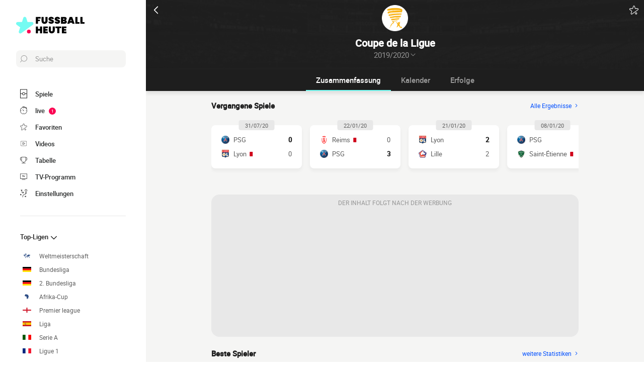

--- FILE ---
content_type: text/html; charset=UTF-8
request_url: https://www.fussballheute.de/frankreich/coupe-de-la-ligue/
body_size: 13878
content:
    
<!doctype html>
<html lang="de" class="no-js" >
<head>
    <meta charset="UTF-8">
    <meta name="viewport" content="width=device-width,minimum-scale=1,initial-scale=1,maximum-scale=1,user-scalable=no,viewport-fit=cover">

            <link rel="preconnect" href="https://www.googletagmanager.com">
    <link rel="preconnect dns-prefetch" href="https://www.googletagmanager.com">

                
                    <script>document.documentElement.classList.remove("no-js");</script>
    
                <style>body{background:#f4f6f9;-webkit-animation:-start 6s steps(1,end) 0s 1 normal both;-moz-animation:-start 6s steps(1,end) 0s 1 normal both;-ms-animation:-start 6s steps(1,end) 0s 1 normal both;animation:-start 6s steps(1,end) 0s 1 normal both}@-webkit-keyframes -start{from{visibility:hidden}to{visibility:visible}}@-moz-keyframes -start{from{visibility:hidden}to{visibility:visible}}@-ms-keyframes -start{from{visibility:hidden}to{visibility:visible}}@-o-keyframes -start{from{visibility:hidden}to{visibility:visible}}@keyframes -start{from{visibility:hidden}to{visibility:visible}}</style>
        <noscript><style>body{-webkit-animation:none;-moz-animation:none;-ms-animation:none;animation:none}</style></noscript>
                <link rel="stylesheet" href="/build/css/common.14816af5.css">
    
    <link rel="stylesheet" href="/build/css/competition.77b84064.css">

                            

<title>Live-Ergebnisse der Coupe de la Ligue – die Spielergebnisse der 2019/2020 in Echtzeit.</title>
<meta name="description" content="Alle Resultate der Coupe de la Ligue 2019/2020 live mit Resultaten, Torschützen und Tabellen in Echtzeit." />


<meta property="og:site_name" content="Fussball Heute" />
<meta property="og:url" content="https://www.fussballheute.de/frankreich/coupe-de-la-ligue/" />
<meta property="og:type" content="website" />
<meta property="og:title" content="Live-Ergebnisse der Coupe de la Ligue – die Spielergebnisse der 2019/2020 in Echtzeit." />
<meta property="og:description" content="Alle Resultate der Coupe de la Ligue 2019/2020 live mit Resultaten, Torschützen und Tabellen in Echtzeit." />
<meta property="og:image" content="https://www.fussballheute.de/build/favicons/android-icon-512x512.524fb1b9.png" />

    <link rel="canonical" href="https://www.fussballheute.de/frankreich/coupe-de-la-ligue/" />




<meta name="robots" content="max-image-preview:large">

<meta name="application-name" content="Fussball Heute">
<meta name="theme-color" content="#1a1a1a">
<meta name="msapplication-TileColor" content="#1a1a1a">
<meta name="msapplication-TileImage" content="https://www.fussballheute.de/build/favicons/mstile-144x144.png">
<meta name="msapplication-config" content="https://www.fussballheute.de/browserconfig.xml">

<meta name="twitter:widgets:theme" content="light">

<meta name="apple-mobile-web-app-title" content="Fussball Heute">
<meta name="apple-mobile-web-app-capable" content="yes" />

<link rel="apple-touch-startup-image" href="https://www.fussballheute.de/build/splashscreens/apple-splash-2048-2732.4254b258.jpg" media="(device-width: 1024px) and (device-height: 1366px) and (-webkit-device-pixel-ratio: 2) and (orientation: portrait)" />
<link rel="apple-touch-startup-image" href="https://www.fussballheute.de/build/splashscreens/apple-splash-2732-2048.b5d08808.jpg" media="(device-width: 1024px) and (device-height: 1366px) and (-webkit-device-pixel-ratio: 2) and (orientation: landscape)" />
<link rel="apple-touch-startup-image" href="https://www.fussballheute.de/build/splashscreens/apple-splash-1668-2388.4070bfe9.jpg" media="(device-width: 834px) and (device-height: 1194px) and (-webkit-device-pixel-ratio: 2) and (orientation: portrait)" />
<link rel="apple-touch-startup-image" href="https://www.fussballheute.de/build/splashscreens/apple-splash-2388-1668.463fc768.jpg" media="(device-width: 834px) and (device-height: 1194px) and (-webkit-device-pixel-ratio: 2) and (orientation: landscape)" />
<link rel="apple-touch-startup-image" href="https://www.fussballheute.de/build/splashscreens/apple-splash-1536-2048.51efda22.jpg" media="(device-width: 768px) and (device-height: 1024px) and (-webkit-device-pixel-ratio: 2) and (orientation: portrait)" />
<link rel="apple-touch-startup-image" href="https://www.fussballheute.de/build/splashscreens/apple-splash-2048-1536.e1b513c6.jpg" media="(device-width: 768px) and (device-height: 1024px) and (-webkit-device-pixel-ratio: 2) and (orientation: landscape)" />
<link rel="apple-touch-startup-image" href="https://www.fussballheute.de/build/splashscreens/apple-splash-1668-2224.f56d1180.jpg" media="(device-width: 834px) and (device-height: 1112px) and (-webkit-device-pixel-ratio: 2) and (orientation: portrait)" />
<link rel="apple-touch-startup-image" href="https://www.fussballheute.de/build/splashscreens/apple-splash-2224-1668.e19e26f9.jpg" media="(device-width: 834px) and (device-height: 1112px) and (-webkit-device-pixel-ratio: 2) and (orientation: landscape)" />
<link rel="apple-touch-startup-image" href="https://www.fussballheute.de/build/splashscreens/apple-splash-1620-2160.22f37e4f.jpg" media="(device-width: 810px) and (device-height: 1080px) and (-webkit-device-pixel-ratio: 2) and (orientation: portrait)" />
<link rel="apple-touch-startup-image" href="https://www.fussballheute.de/build/splashscreens/apple-splash-2160-1620.02c970dd.jpg" media="(device-width: 810px) and (device-height: 1080px) and (-webkit-device-pixel-ratio: 2) and (orientation: landscape)" />
<link rel="apple-touch-startup-image" href="https://www.fussballheute.de/build/splashscreens/apple-splash-1284-2778.6e7625ae.jpg" media="(device-width: 428px) and (device-height: 926px) and (-webkit-device-pixel-ratio: 3) and (orientation: portrait)" />
<link rel="apple-touch-startup-image" href="https://www.fussballheute.de/build/splashscreens/apple-splash-2778-1284.a5e9bfa9.jpg" media="(device-width: 428px) and (device-height: 926px) and (-webkit-device-pixel-ratio: 3) and (orientation: landscape)" />
<link rel="apple-touch-startup-image" href="https://www.fussballheute.de/build/splashscreens/apple-splash-1170-2532.d13c53f5.jpg" media="(device-width: 390px) and (device-height: 844px) and (-webkit-device-pixel-ratio: 3) and (orientation: portrait)" />
<link rel="apple-touch-startup-image" href="https://www.fussballheute.de/build/splashscreens/apple-splash-2532-1170.e9f69e63.jpg" media="(device-width: 390px) and (device-height: 844px) and (-webkit-device-pixel-ratio: 3) and (orientation: landscape)" />
<link rel="apple-touch-startup-image" href="https://www.fussballheute.de/build/splashscreens/apple-splash-1125-2436.f94507ae.jpg" media="(device-width: 375px) and (device-height: 812px) and (-webkit-device-pixel-ratio: 3) and (orientation: portrait)" />
<link rel="apple-touch-startup-image" href="https://www.fussballheute.de/build/splashscreens/apple-splash-2436-1125.2cd41e85.jpg" media="(device-width: 375px) and (device-height: 812px) and (-webkit-device-pixel-ratio: 3) and (orientation: landscape)" />
<link rel="apple-touch-startup-image" href="https://www.fussballheute.de/build/splashscreens/apple-splash-1242-2688.700be7d4.jpg" media="(device-width: 414px) and (device-height: 896px) and (-webkit-device-pixel-ratio: 3) and (orientation: portrait)" />
<link rel="apple-touch-startup-image" href="https://www.fussballheute.de/build/splashscreens/apple-splash-2688-1242.eef362e8.jpg" media="(device-width: 414px) and (device-height: 896px) and (-webkit-device-pixel-ratio: 3) and (orientation: landscape)" />
<link rel="apple-touch-startup-image" href="https://www.fussballheute.de/build/splashscreens/apple-splash-828-1792.2a73308c.jpg" media="(device-width: 414px) and (device-height: 896px) and (-webkit-device-pixel-ratio: 2) and (orientation: portrait)" />
<link rel="apple-touch-startup-image" href="https://www.fussballheute.de/build/splashscreens/apple-splash-1792-828.2ba54ac7.jpg" media="(device-width: 414px) and (device-height: 896px) and (-webkit-device-pixel-ratio: 2) and (orientation: landscape)" />
<link rel="apple-touch-startup-image" href="https://www.fussballheute.de/build/splashscreens/apple-splash-1242-2208.8550921b.jpg" media="(device-width: 414px) and (device-height: 736px) and (-webkit-device-pixel-ratio: 3) and (orientation: portrait)" />
<link rel="apple-touch-startup-image" href="https://www.fussballheute.de/build/splashscreens/apple-splash-2208-1242.aac7de0a.jpg" media="(device-width: 414px) and (device-height: 736px) and (-webkit-device-pixel-ratio: 3) and (orientation: landscape)" />
<link rel="apple-touch-startup-image" href="https://www.fussballheute.de/build/splashscreens/apple-splash-750-1334.23332bd6.jpg" media="(device-width: 375px) and (device-height: 667px) and (-webkit-device-pixel-ratio: 2) and (orientation: portrait)" />
<link rel="apple-touch-startup-image" href="https://www.fussballheute.de/build/splashscreens/apple-splash-1334-750.d2243b74.jpg" media="(device-width: 375px) and (device-height: 667px) and (-webkit-device-pixel-ratio: 2) and (orientation: landscape)" />
<link rel="apple-touch-startup-image" href="https://www.fussballheute.de/build/splashscreens/apple-splash-640-1136.9556f815.jpg" media="(device-width: 320px) and (device-height: 568px) and (-webkit-device-pixel-ratio: 2) and (orientation: portrait)" />
<link rel="apple-touch-startup-image" href="https://www.fussballheute.de/build/splashscreens/apple-splash-1136-640.9880002e.jpg" media="(device-width: 320px) and (device-height: 568px) and (-webkit-device-pixel-ratio: 2) and (orientation: landscape)" />
    

    <link rel="manifest" href="https://www.fussballheute.de/manifest.json">
    <link rel="apple-touch-icon" sizes="57x57" href="https://www.fussballheute.de/build/favicons/apple-icon-57x57.59495995.png">
<link rel="apple-touch-icon" sizes="60x60" href="https://www.fussballheute.de/build/favicons/apple-icon-60x60.0e356a56.png">
<link rel="apple-touch-icon" sizes="72x72" href="https://www.fussballheute.de/build/favicons/apple-icon-72x72.2dc06b67.png">
<link rel="apple-touch-icon" sizes="76x76" href="https://www.fussballheute.de/build/favicons/apple-icon-76x76.abab91ed.png">
<link rel="apple-touch-icon" sizes="114x114" href="https://www.fussballheute.de/build/favicons/apple-icon-114x114.ace40573.png">
<link rel="apple-touch-icon" sizes="120x120" href="https://www.fussballheute.de/build/favicons/apple-icon-120x120.9d3e4222.png">
<link rel="apple-touch-icon" sizes="144x144" href="https://www.fussballheute.de/build/favicons/apple-icon-144x144.22db2968.png">
<link rel="apple-touch-icon" sizes="152x152" href="https://www.fussballheute.de/build/favicons/apple-icon-152x152.df03876b.png">
<link rel="apple-touch-icon" sizes="180x180" href="https://www.fussballheute.de/build/favicons/apple-icon-180x180.51fe43b0.png">
<link rel="icon" type="image/png" sizes="192x192"  href="https://www.fussballheute.de/build/favicons/android-icon-192x192.b5872daf.png">
<link rel="icon" type="image/png" sizes="32x32" href="https://www.fussballheute.de/build/favicons/favicon-32x32.93f938cc.png">
<link rel="icon" type="image/png" sizes="96x96" href="https://www.fussballheute.de/build/favicons/favicon-96x96.17ab6cca.png">
<link rel="icon" type="image/png" sizes="16x16" href="https://www.fussballheute.de/build/favicons/favicon-16x16.967948b0.png">

        
<script type="application/ld+json">
    [
        {
            "@context": "https://schema.org",
            "@type": "BreadcrumbList",
            "itemListElement": [
                    {
        "@type": "ListItem",
        "position": 1,
        "name": "Fußball heute",
        "item": "https://www.fussballheute.de/"
    }
,
                    {
        "@type": "ListItem",
        "position": 2,
        "name": "Frankreich",
        "item": "https://www.fussballheute.de/frankreich/"
    }
,
                    {
        "@type": "ListItem",
        "position": 3,
        "name": "Coupe de la Ligue",
        "item": "https://www.fussballheute.de/frankreich/coupe-de-la-ligue/"
    }

            ]
        },
        {
            "@context": "https://schema.org",
            "@type": "SportsOrganization",
            "name": "Coupe de la Ligue","mainEntityOfPage": "/frankreich/coupe-de-la-ligue/",            "image": "https://assets-de.imgfoot.com/media/cache/150x150/coupe-de-la-ligue-6628fed831e4c.png",
            "sport": "Soccer"
        }
    ]
</script>
            <script async src="https://pagead2.googlesyndication.com/pagead/js/adsbygoogle.js?client=ca-pub-5362994254812875" crossorigin="anonymous"></script>
    </head>
<body class="pageCompetition  "       data-id="" data-page="competition_show" data-website="Fussball Heute" data-privacyPolicyURL="https://www.fussballheute.de/kontakt" data-wpwebkey="e812a454706060fad821659d63533ac0227a903a1fd32eae0017fee0ef42a601"
      data-disqus='foot-direct'
    >
    <div class="container">
            
    
    <div class="headerIdentity">
    <div class="headerIdentity__top">
        <a id="navigationBack" class="headerIdentity__back" href="/">
            <svg xmlns="http://www.w3.org/2000/svg" viewBox="0 0 24 24" width="20" height="20">
            <title>zurück</title>
        <path class="shape" fill="currentColor" fill-rule="nonzero" d="M8 3c.3 0 .5.1.7.3l8 8c.4.4.4 1 0 1.4l-8 8a1 1 0 01-1.4 0 1 1 0 010-1.4l7.3-7.3-7.3-7.3a1 1 0 010-1.4c.2-.2.4-.3.7-.3z"/>
</svg>
        </a>

                    <div class="headerIdentity__icons">
                                <button aria-label="favorite" class="favorite  " data-id="4782710613354715475" data-type="competitions" >
    <svg xmlns="http://www.w3.org/2000/svg" viewBox="-1 0 50 46"  width="18" height="18" stroke-width="3" class="favoriteSvg">
    <path class="shape" fill="currentColor" fill-rule="nonzero" d="M24 0c1.4 0 2.7 1 3.2 2.4L31 14.3c.1.5.6.8 1 .8l12.7-.1c1.4 0 2.6 1 3.1 2.3.5 1.4 0 2.9-1 3.7L13.1 45.1a4 4 0 01-1.9.6c-.7 0-1.3 0-1.9-.6a3.2 3.2 0 01-1.2-3.7l4-11.8c0-.4 0-1-.5-1.3L1.5 21C.3 20.2-.3 18.6.2 17.3a3.4 3.4 0 013-2.3l12.7.1c.6 0 1-.3 1.2-.8l3.8-11.9A3.3 3.3 0 0124 0zm11.8 37.3c2.4 0 4.3 2 4.3 4.2 0 2.3-1.9 4.2-4.3 4.2s-4.3-1.9-4.3-4.2c0-2.3 2-4.2 4.3-4.2z"/>
</svg>
</button>
    
            </div>
            </div>

    <div class="headerIdentity__image ">
                            <img
            src="https://assets-de.imgfoot.com/media/cache/150x150/coupe-de-la-ligue-6628fed831e4c.png"
            loading="lazy"
            alt="Coupe de la Ligue"
                        width="40"            height="40"        />
        

        <div class="headerIdentity__iconImage ">
            
        </div>
    </div>

    <div class="headerIdentity__titles">
                <h1>Coupe de la Ligue</h1>
        <div data-modal="modalTournaments">
            <span>2019/2020</span>
                            <svg xmlns="http://www.w3.org/2000/svg" viewBox="0 0 24 24" width="12" height="12">
            <title>Coupe de la Ligue</title>
        <path class="shape" fill="currentColor" fill-rule="nonzero" d="M8 3c.3 0 .5.1.7.3l8 8c.4.4.4 1 0 1.4l-8 8a1 1 0 01-1.4 0 1 1 0 010-1.4l7.3-7.3-7.3-7.3a1 1 0 010-1.4c.2-.2.4-.3.7-.3z"/>
</svg>
                    </div>
    </div>
</div>

        
<button class="menuClose">
    <svg xmlns="http://www.w3.org/2000/svg" viewBox="0 0 48 48" width="13" height="13">
    <path class="shape" fill="currentColor" fill-rule="evenodd" d="M45.3 0L24 21.3 2.7 0 0 2.7 21.3 24 0 45.3 2.7 48 24 26.7 45.3 48l2.7-2.7L26.7 24 48 2.7z"/>
</svg>
</button>

<div class="menu">
    <div class="menu__wrapperLogo">
        <a href="/" class="menu__logoWrapper">
                        <img
            src="https://www.fussballheute.de/build/images/logo_de.6ff4173f.svg"
            loading="lazy"
            alt="Fussball Heute"
            class="menu__logo menu__logo--white"            width="116"            height="34"        />
                            <img
            src="https://www.fussballheute.de/build/images/logo_black_de.33bd3d79.svg"
            loading="lazy"
            alt="Fussball Heute"
            class="menu__logo menu__logo--black"            width="136"            height="40"        />
            </a>
    </div>

    <nav class="menu__main">
        <button class="menu__search" data-modal="modalSearch">
            <svg xmlns="http://www.w3.org/2000/svg" viewBox="0 0 24 24" width="14" height="14">
    <path class="border" fill="currentColor" fill-rule="nonzero" d="M13.333 0C7.467 0 2.667 4.8 2.667 10.667c0 2.666.933 5.066 2.666 6.933L.267 22.667c-.267.266-.267.8 0 1.066C.4 23.867.533 24 .8 24c.133 0 .4-.133.533-.267L6.4 18.667c1.867 1.6 4.267 2.666 6.933 2.666C19.2 21.333 24 16.533 24 10.667 24 4.8 19.2 0 13.333 0zm0 19.733c-5.066 0-9.066-4.133-9.066-9.066C4.267 5.6 8.4 1.6 13.333 1.6c5.067 0 9.067 4.133 9.067 9.067.133 4.933-4 9.066-9.067 9.066z"/>
</svg>
            <span>Suche</span>
        </button>

        
<div class="menuBottom menuBottom--desktop">
    <ul>
                                    <li class="">
                    <a href="/"  
                       data-track-click="menuBottom" data-track-label="Spiele">
                        <svg xmlns="http://www.w3.org/2000/svg" viewBox="0 0 37 48" width="16" height="16">
    <path class="border" fill="#1e1e1e" d="M35.89 0c.8 0 1.33.53 1.33 1.33v45.34c0 .8-.53 1.33-1.33 1.33H1.33C.53 48 0 47.47 0 46.67V1.33C0 .53.53 0 1.33 0z"/>
    <path class="shape" fill="currentColor" d="M2.66 2.67h31.9v20h-8.1A8 8 0 0018.6 16a8 8 0 00-7.84 6.67H2.66v-20zM2.66 45.33v-20h8.1A8 8 0 0018.62 32a8 8 0 007.84-6.67h8.11v20H2.66z"/>
    <path class="shape" fill="currentColor" d="M23.93 24c0 2.93-2.4 5.33-5.32 5.33a5.34 5.34 0 010-10.66c2.92 0 5.32 2.4 5.32 5.33z"/>
</svg>
                        <span>Spiele</span>
                        <span></span>
                    </a>
                </li>
                                                <li class="menuBottom__item--live">
                    <a href="/livescore/"  
                       data-track-click="menuBottom" data-track-label="live">
                        <svg xmlns="http://www.w3.org/2000/svg" viewBox="0 0 31 34" width="22" height="22">
    <path class="border" fill="#1e1e1e" d="M28.28 10.05l1.24-1.4c.77-.92.62-2.16-.31-2.93l-4.17-3.4c-.93-.77-2.17-.62-2.94.3l-1.24 1.4c-.3-.16-.46-.16-.77-.31V2c0-1.08-.93-2.01-2-2.01h-5.42c-1.08 0-2 .93-2 2v1.86A15.36 15.36 0 000 18.55 15.5 15.5 0 0015.45 34a15.5 15.5 0 0015.46-15.45c0-3.1-.93-6.03-2.63-8.5z"/>
    <path class="shape" fill="currentColor" d="M15.45 4.64c7.73 0 13.91 6.18 13.91 13.9 0 7.58-6.18 13.91-13.9 13.91-7.73 0-13.91-6.18-13.91-13.9 0-7.73 6.18-13.91 13.9-13.91zm0 23.18c-.46 0-.77.3-.77.77v2.32c0 .46.31.77.77.77.47 0 .78-.3.78-.77v-2.32c0-.46-.31-.77-.78-.77zm-5.1-14.37c-.3.3-.3.77 0 1.08l3.71 3.7v.32c0 .92.62 1.54 1.55 1.54s1.54-.62 1.54-1.54c-.15-.93-.77-1.55-1.7-1.55h-.3l-3.71-3.55a.75.75 0 00-1.09 0zm17.47 4.32H25.5c-.46 0-.77.31-.77.78 0 .46.3.77.77.77h2.32c.46 0 .77-.31.77-.77 0-.47-.3-.78-.77-.78zm-22.41 0H3.09c-.46 0-.77.31-.77.78 0 .46.3.77.77.77h2.32c.46 0 .77-.31.77-.77 0-.47-.3-.78-.77-.78zM15.45 5.41c-.46 0-.77.3-.77.77V8.5c0 .46.31.77.77.77.47 0 .78-.3.78-.77V6.18c0-.46-.31-.77-.78-.77zm8.5-1.7l4.18 3.4c.15.15.15.3 0 .46l-.93 1.08a15.36 15.36 0 00-4.64-3.7l.93-1.24c.16-.16.31-.16.46 0zM18.24 1.7c.15 0 .3.15.3.3v1.4c-1.08-.15-2-.3-3.09-.3-1.08 0-2 .15-2.93.3V2c0-.15.15-.3.3-.3h5.42z"/>
</svg>
                        <span>live</span>
                        <span>            <span class="menuBottom__item__counter">1</span>
    </span>
                    </a>
                </li>
                                                <li class="">
                    <a href="/favorit"  
                       data-track-click="menuBottom" data-track-label="Favoriten">
                        <svg xmlns="http://www.w3.org/2000/svg" viewBox="-1 0 50 46"  width="22" height="22" stroke-width="3" class="favoriteSvg">
    <path class="shape" fill="currentColor" fill-rule="nonzero" d="M24 0c1.4 0 2.7 1 3.2 2.4L31 14.3c.1.5.6.8 1 .8l12.7-.1c1.4 0 2.6 1 3.1 2.3.5 1.4 0 2.9-1 3.7L13.1 45.1a4 4 0 01-1.9.6c-.7 0-1.3 0-1.9-.6a3.2 3.2 0 01-1.2-3.7l4-11.8c0-.4 0-1-.5-1.3L1.5 21C.3 20.2-.3 18.6.2 17.3a3.4 3.4 0 013-2.3l12.7.1c.6 0 1-.3 1.2-.8l3.8-11.9A3.3 3.3 0 0124 0zm11.8 37.3c2.4 0 4.3 2 4.3 4.2 0 2.3-1.9 4.2-4.3 4.2s-4.3-1.9-4.3-4.2c0-2.3 2-4.2 4.3-4.2z"/>
</svg>
                        <span>Favoriten</span>
                        <span></span>
                    </a>
                </li>
                                                <li class="">
                    <a href="/zusammenfassung-spiel-video"  
                       data-track-click="menuBottom" data-track-label="Videos">
                        <svg xmlns="http://www.w3.org/2000/svg" viewBox="0 0 24 24" width="26" height="26">
<path class="border" fill="#1e1e1e" d="M21 5v14H3V5h18m0-1H3a1 1 0 0 0-1 1v14a1 1 0 0 0 1 1h18a1 1 0 0 0 1-1V5a1 1 0 0 0-1-1Z" />
<path class="shape" fill="currentColor" d="M21 5v14H3V5h18"/>
<path class="border" fill="#1e1e1e" d="m9.7 9 6 3-6 3V9m0-1a1 1 0 0 0-.6.1 1 1 0 0 0-.4.9v6a1 1 0 0 0 .4.8 1 1 0 0 0 .6.2.9.9 0 0 0 .4-.1l6-3a1 1 0 0 0 0-1.8l-6-3a1 1 0 0 0-.4-.1Z" />
</svg>
                        <span>Videos</span>
                        <span></span>
                    </a>
                </li>
                                                <li class="">
                    <a href="/tabelle"  
                       data-track-click="menuBottom" data-track-label="Tabelle">
                        <svg xmlns="http://www.w3.org/2000/svg" viewBox="0 0 48 43" width="22" height="22">
    <path class="border" fill="#1e1e1e" d="M40.68 2.39h-1.31v-1.2c0-.71-.48-1.19-1.2-1.19H9.55c-.71 0-1.19.48-1.19 1.2v1.19H7.04A6.98 6.98 0 000 9.42v7.4c0 3.94 3.1 7.04 7.04 7.04h1.55a15.6 15.6 0 0014.08 13.12v3.58H11.93c-.72 0-1.2.48-1.2 1.2 0 .71.48 1.19 1.2 1.19h23.86c.72 0 1.2-.48 1.2-1.2 0-.71-.48-1.19-1.2-1.19H25.05v-3.58c7.16-.6 13-6.08 14.08-13.12h1.55c3.82 0 7.04-3.1 7.04-7.04v-7.4c0-3.93-3.1-7.03-7.04-7.03zM8.35 21.47H7.04a4.58 4.58 0 01-4.65-4.65v-7.4a4.58 4.58 0 014.65-4.65h1.31v16.7zm36.98-4.65c0 2.5-2.02 4.65-4.65 4.65h-1.31V4.77h1.31c2.5 0 4.65 2.03 4.65 4.65v7.4z"/>
    <path class="shape" fill="currentColor" d="M36.98 21.47c0 7.28-5.84 13.13-13.12 13.13a13.09 13.09 0 01-13.12-13.13V2.4h26.24v19.08z"/>
</svg>
                        <span>Tabelle</span>
                        <span></span>
                    </a>
                </li>
                                                <li class="">
                    <a href="/fussballimtv"  
                       data-track-click="menuBottom" data-track-label="TV-Programm">
                        <svg xmlns="http://www.w3.org/2000/svg" viewBox="0 0 48 41" width="22" height="22">
    <path class="border" fill="#1e1e1e" d="M46.8 34.8H1.2c-.72 0-1.2-.48-1.2-1.2V1.2C0 .48.48 0 1.2 0h45.6c.72 0 1.2.48 1.2 1.2v32.4c0 .72-.48 1.2-1.2 1.2z"/>
    <path class="shape" fill="currentColor" d="M2.4 32.4h43.2v-30H2.4z"/>
    <path class="border" fill="#1e1e1e" d="M34.8 38.4c.68 0 1.14.42 1.2 1.07v.13c0 .72-.48 1.2-1.2 1.2H13.2c-.67 0-1.14-.42-1.2-1.07v-.13c0-.72.48-1.2 1.2-1.2h21.6zM22.8 12c.72 0 1.44.36 1.68 1.08l3.12 7.08 3.36-7.56c.12-.36.48-.6.96-.6h.1c.68.08 1.2.88.86 1.56l-3.6 8.16c-.24.6-.96 1.08-1.68 1.08h-.14c-.67-.05-1.32-.4-1.54-1.08l-3.24-7.32H20.4v7.2c0 .72-.48 1.2-1.2 1.2h-.13c-.65-.06-1.07-.53-1.07-1.2v-7.2h-2.4c-.72 0-1.2-.48-1.2-1.2v-.13c.06-.65.53-1.07 1.2-1.07z"/>
</svg>
                        <span>TV-Programm</span>
                        <span></span>
                    </a>
                </li>
                                                <li class="menuBottom__item--search">
                    <a href="#"  data-modal="modalSearch"
                       data-track-click="menuBottom" data-track-label="Suche">
                        <svg xmlns="http://www.w3.org/2000/svg" viewBox="0 0 24 24" width="22" height="22">
    <path class="border" fill="currentColor" fill-rule="nonzero" d="M13.333 0C7.467 0 2.667 4.8 2.667 10.667c0 2.666.933 5.066 2.666 6.933L.267 22.667c-.267.266-.267.8 0 1.066C.4 23.867.533 24 .8 24c.133 0 .4-.133.533-.267L6.4 18.667c1.867 1.6 4.267 2.666 6.933 2.666C19.2 21.333 24 16.533 24 10.667 24 4.8 19.2 0 13.333 0zm0 19.733c-5.066 0-9.066-4.133-9.066-9.066C4.267 5.6 8.4 1.6 13.333 1.6c5.067 0 9.067 4.133 9.067 9.067.133 4.933-4 9.066-9.067 9.066z"/>
</svg>
                        <span>Suche</span>
                        <span></span>
                    </a>
                </li>
                                                <li class="menuBottom__item--settings">
                    <a href="#"  data-modal="modalSettings"
                       data-track-click="menuBottom" data-track-label="Einstellungen">
                        <svg xmlns="http://www.w3.org/2000/svg" viewBox="0 0 21 24" width="22" height="22">
    <path class="shape" fill="currentColor" fill-rule="nonzero" d="M17.02 9.17a.55.55 0 01.82 0l2.1 1.93a.6.6 0 010 .84c-.11.12-.34.12-.46.12-.23 0-.35 0-.47-.12l-1.05-1.09v1.21c0 1.93-1.64 3.5-3.51 3.5h-.12a6.1 6.1 0 00-6.08 6.15v1.69c0 .36-.24.6-.59.6s-.58-.24-.58-.6v-1.7a7.27 7.27 0 017.25-7.23h.12c1.29 0 2.34-.96 2.34-2.29v-1.2l-1.05 1.08a.55.55 0 01-.82 0 .6.6 0 010-.84zm-3.04 10.49a.55.55 0 01.82 0l.94.96.93-.96a.55.55 0 01.82 0 .6.6 0 010 .84l-.7.97.93.96a.6.6 0 010 .85c-.11.12-.35.12-.46.12h-.11c-.17 0-.26-.02-.36-.12l-.94-.97-.93.97c-.12.12-.24.12-.47.12h-.1c-.17 0-.27-.02-.37-.12a.6.6 0 010-.85l.94-.96-.94-.97a.6.6 0 010-.84zm-13.8-5.3a.55.55 0 01.81 0l.94.96.94-.97a.55.55 0 01.82 0c.23.24.23.6.23.85l-.94.96.94.97a.6.6 0 010 .84c-.12.12-.35.12-.47.12-.23 0-.35 0-.47-.12l-.93-.96-.94.96c-.12.12-.23.12-.47.12-.23 0-.35 0-.46-.12a.6.6 0 010-.84l.93-.97-.93-.96a.6.6 0 010-.85zm4.32-8.2c.36 0 .59.23.59.6v.23c0 1.21 1.05 2.3 2.34 2.3h1.29L7.66 8.2a.6.6 0 010-.84.55.55 0 01.82 0l2.1 2.05a.6.6 0 010 .84l-2.1 2.05c-.12.12-.23.12-.47.12-.23 0-.35 0-.46-.12a.6.6 0 010-.84l1.05-1.09H7.43a3.47 3.47 0 01-3.51-3.5v-.12c0-.36.23-.6.58-.6zM17.5 0A3.58 3.58 0 0121 3.62c0 1.93-1.52 3.5-3.51 3.5a3.58 3.58 0 01-3.5-3.62c0-1.93 1.51-3.5 3.5-3.5zm0 1.2a2.38 2.38 0 00-2.34 2.42 2.38 2.38 0 002.34 2.41 2.38 2.38 0 002.34-2.41 2.38 2.38 0 00-2.34-2.41zm-14.97.25c.11-.24.58-.24.81 0l.94.96.94-.96a.55.55 0 01.82 0 .6.6 0 010 .84l-.94.97 1.17.96a.6.6 0 010 .85c-.12.12-.35.12-.47.12h-.1c-.17 0-.27-.02-.37-.12L4.4 4.1l-.94.97c-.12.12-.23.12-.47.12h-.1c-.17 0-.27-.02-.36-.12a.6.6 0 010-.85l.93-.96-.93-.97a.6.6 0 010-.84z"/>
</svg>
                        <span>Einstellungen</span>
                        <span></span>
                    </a>
                </li>
                        </ul>
</div>

        <ul class="menu__list">
                            <li class="menu__item menu__item--search">
                    <a href="#" class="" data-modal="modalSearch">
                        Suche
                                            </a>

                                    </li>
                            <li class="menu__item ">
                    <a href="/tabelle" class="open" >
                        Top-Ligen
                                                    <svg xmlns="http://www.w3.org/2000/svg" viewBox="0 0 24 24" width="16" height="16">
        <path class="shape" fill="currentColor" fill-rule="nonzero" d="M8 3c.3 0 .5.1.7.3l8 8c.4.4.4 1 0 1.4l-8 8a1 1 0 01-1.4 0 1 1 0 010-1.4l7.3-7.3-7.3-7.3a1 1 0 010-1.4c.2-.2.4-.3.7-.3z"/>
</svg>
                                            </a>

                                            <ul class="menu__sublist">
                                                            <li class="menu__subitem">
                                    <a href="/welt/weltmeisterschaft/" data-track-click="menuBurger" data-track-label="Weltmeisterschaft">
                                                                                                <img
            src="/images/flags/world.svg"
            loading="lazy"
            alt="Weltmeisterschaft"
                        width="17"            height="10"        />
                                                                                    Weltmeisterschaft
                                    </a>
                                </li>
                                                                                                <li class="menu__subitem">
                                    <a href="/deutschland/bundesliga/" data-track-click="menuBurger" data-track-label="Bundesliga">
                                                                                                <img
            src="/images/flags/deu.svg"
            loading="lazy"
            alt="Bundesliga"
                        width="17"            height="10"        />
                                                                                    Bundesliga
                                    </a>
                                </li>
                                                                                                <li class="menu__subitem">
                                    <a href="/deutschland/2-bundesliga/" data-track-click="menuBurger" data-track-label="2. Bundesliga">
                                                                                                <img
            src="/images/flags/deu.svg"
            loading="lazy"
            alt="2. Bundesliga"
                        width="17"            height="10"        />
                                                                                    2. Bundesliga
                                    </a>
                                </li>
                                                                                                <li class="menu__subitem">
                                    <a href="/afrika/afrika-cup/" data-track-click="menuBurger" data-track-label="Afrika-Cup">
                                                                                                <img
            src="/images/flags/af.svg"
            loading="lazy"
            alt="Afrika-Cup"
                        width="17"            height="10"        />
                                                                                    Afrika-Cup
                                    </a>
                                </li>
                                                                                                <li class="menu__subitem">
                                    <a href="/england/premier-league/" data-track-click="menuBurger" data-track-label="Premier league">
                                                                                                <img
            src="/images/flags/eng.svg"
            loading="lazy"
            alt="Premier league"
                        width="17"            height="10"        />
                                                                                    Premier league
                                    </a>
                                </li>
                                                                                                <li class="menu__subitem">
                                    <a href="/spanien/la-liga/" data-track-click="menuBurger" data-track-label="Liga">
                                                                                                <img
            src="/images/flags/esp.svg"
            loading="lazy"
            alt="Liga"
                        width="17"            height="10"        />
                                                                                    Liga
                                    </a>
                                </li>
                                                                                                <li class="menu__subitem">
                                    <a href="/italien/serie-a/" data-track-click="menuBurger" data-track-label="Serie A">
                                                                                                <img
            src="/images/flags/ita.svg"
            loading="lazy"
            alt="Serie A"
                        width="17"            height="10"        />
                                                                                    Serie A
                                    </a>
                                </li>
                                                                                                <li class="menu__subitem">
                                    <a href="/frankreich/ligue-1/" data-track-click="menuBurger" data-track-label="Ligue 1">
                                                                                                <img
            src="/images/flags/fra.svg"
            loading="lazy"
            alt="Ligue 1"
                        width="17"            height="10"        />
                                                                                    Ligue 1
                                    </a>
                                </li>
                                                                                                <li class="menu__subitem">
                                    <a href="/europa/uefa-champions-league/" data-track-click="menuBurger" data-track-label="UEFA Champions League">
                                                                                                <img
            src="/images/flags/eu.svg"
            loading="lazy"
            alt="UEFA Champions League"
                        width="17"            height="10"        />
                                                                                    UEFA Champions League
                                    </a>
                                </li>
                                                                                                <li class="menu__subitem">
                                    <a href="/europa/uefa-europa-league/" data-track-click="menuBurger" data-track-label="UEFA Europa League">
                                                                                                <img
            src="/images/flags/eu.svg"
            loading="lazy"
            alt="UEFA Europa League"
                        width="17"            height="10"        />
                                                                                    UEFA Europa League
                                    </a>
                                </li>
                                                                            <li class="marginTop--2">
                                            <a href="/tabelle" 
    class="button     button--narrow button--border button--secondary"
      data-track-click="menuBurger" data-track-label="all_competitions"
>
    Mehr Ligen
</a>
                                        </li>
                                                                                        </ul>
                                    </li>
                            <li class="menu__item menu__item--settings">
                    <a href="#" class="" data-modal="modalSettings">
                        Einstellungen
                                            </a>

                                    </li>
                    </ul>
    </nav>

    <div class="menu__app hidden">
        <span>Füge Fussball Heute deinem Startbildschirm hinzu</span>

        <button class="menu__pwa">
            <svg xmlns="http://www.w3.org/2000/svg" viewBox="0 0 29 28" width="20" height="20">
                <path fill="#75fbf2" d="M28.59 10.61a2.53 2.53 0 00-2.41-1.75l-7.04.06-2.08-6.64a2.53 2.53 0 00-4.82 0l-2.08 6.71-7.03-.07a2.53 2.53 0 00-1.5 4.56l5.66 4.1-2.21 6.64a2.46 2.46 0 002.41 3.26c.52 0 1.04-.2 1.5-.46l18.68-13.54a2.47 2.47 0 00.92-2.87z"/>
                <path fill="#fb0653" d="M21.29 27.48a3.06 3.06 0 110-6.12 3.06 3.06 0 010 6.12z"/>
            </svg>
            <span>Hinzufügen</span>
        </button>
    </div>

</div>

<div class="menuOverlay"></div>

        <div class="content">
                    <div class="loaderMore loaderMore--hidden">
    <div class="loaderMore__image ballAnimated">
        <svg xmlns="http://www.w3.org/2000/svg" xmlns:xlink="http://www.w3.org/1999/xlink" viewBox="0 0 24 24" width="24" height="24" shape-rendering="geometricPrecision" text-rendering="geometricPrecision">
    <style>
        <![CDATA[
            .ball {
                animation: rotateAnimation 1550ms linear infinite normal forwards
            }
            @keyframes rotateAnimation {
                0% { transform: translate(11.999800px, 12px) rotate(0deg); }
                100% { transform: translate(11.999800px, 12px) rotate(360deg); }
            }
        ]]>
    </style>
    <g class="ball" transform="translate(11.999800,12) rotate(0)">
        <path d="M14.298800,21.207000C13.879800,20.762000,13.346800,20.453000,12.749800,20.326000L12.749800,14.894000C13.283800,14.756000,13.763800,14.482000,14.138800,14.101000L18.835800,16.812000C18.646800,17.393000,18.646800,18.008000,18.822800,18.595000C17.607800,19.853000,16.048800,20.770000,14.298800,21.207000L14.298800,21.207000ZM5.176800,18.595000C5.352800,18.009000,5.353800,17.393000,5.163800,16.812000L9.861800,14.101000C10.236800,14.482000,10.715800,14.756000,11.249800,14.894000L11.249800,20.326000C10.652800,20.452000,10.118800,20.761000,9.699800,21.207000C7.950800,20.770000,6.392800,19.852000,5.176800,18.595000L5.176800,18.595000ZM9.699800,2.793000C10.118800,3.239000,10.652800,3.548000,11.249800,3.674000L11.249800,9.106000C10.715800,9.244000,10.236800,9.518000,9.861800,9.899000L5.163800,7.187000C5.353800,6.607000,5.352800,5.991000,5.176800,5.405000C6.392800,4.148000,7.950800,3.230000,9.699800,2.793000L9.699800,2.793000ZM18.822800,5.405000C18.646800,5.992000,18.645800,6.608000,18.835800,7.187000L14.138800,9.899000C13.763800,9.518000,13.283800,9.244000,12.749800,9.106000L12.749800,3.674000C13.346800,3.547000,13.879800,3.238000,14.298800,2.793000C16.048800,3.230000,17.607800,4.147000,18.822800,5.405000L18.822800,5.405000ZM4.413800,15.514000C4.005800,15.059000,3.470800,14.751000,2.873800,14.611000C2.635800,13.780000,2.499800,12.906000,2.499800,12C2.499800,11.094000,2.635800,10.220000,2.873800,9.389000C3.470800,9.249000,4.005800,8.940000,4.413800,8.486000L9.119800,11.203000C9.049800,11.459000,8.999800,11.723000,8.999800,12C8.999800,12.277000,9.049800,12.541000,9.119800,12.797000L4.413800,15.514000ZM19.585800,15.514000L14.879800,12.797000C14.949800,12.541000,14.999800,12.277000,14.999800,12C14.999800,11.723000,14.949800,11.459000,14.879800,11.203000L19.585800,8.486000C19.993800,8.940000,20.528800,9.249000,21.125800,9.389000C21.363800,10.220000,21.499800,11.094000,21.499800,12C21.499800,12.906000,21.363800,13.780000,21.125800,14.611000C20.528800,14.751000,19.993800,15.059000,19.585800,15.514000L19.585800,15.514000ZM11.999800,1C5.924800,1,0.999800,5.925000,0.999800,12C0.999800,18.075000,5.924800,23,11.999800,23C18.074800,23,22.999800,18.075000,22.999800,12C22.999800,5.925000,18.074800,1,11.999800,1L11.999800,1Z" transform="translate(-11.999800,-12)" fill="currentColor" fill-rule="evenodd" stroke="none" stroke-width="1" />
    </g>
</svg>
    </div>
</div>
    <div class="tabs tabs--menu tabs--scrollable">
        <nav class="tabs__links">
            <a href="#tabSummary" class="isActive">
                Zusammenfassung
            </a>
                        <a href="#tabMatches">
                Kalender
            </a>
                                                    <a href="#tabAwards">
                    Erfolge
                </a>
                                                <span class="tabs__indicator"></span>
        </nav>
        <div class="tabs__contents">
            <div id="tabSummary" class="isActive">
                

    <div class="titleCard " >
    <div class="titleCard__textWrapper">
        
        
         <h2 class="titleCard__text">Vergangene Spiele</h2>

                
            </div>

            <a href="#tabMatches" class="titleCard__extraLinkHref "  >
            <span>Alle Ergebnisse</span>
            <svg xmlns="http://www.w3.org/2000/svg" viewBox="0 0 24 24" width="14" height="14">
        <path class="shape" fill="currentColor" fill-rule="nonzero" d="M8 3c.3 0 .5.1.7.3l8 8c.4.4.4 1 0 1.4l-8 8a1 1 0 01-1.4 0 1 1 0 010-1.4l7.3-7.3-7.3-7.3a1 1 0 010-1.4c.2-.2.4-.3.7-.3z"/>
</svg>
        </a>
    </div>

    <div class="scrollableCards">
                    	
        
    
<div class="card card--match card--matchWithDate card--matchCompact" data-status="played" >
    <div class="match" data-status="played" data-matchid="8982996593133323654">
                    <div class="match__topDate ">
                                    31/07/20
                            </div>
        
        <a class="match__teams" href="/livescore/8982996593133323654-paris-saint-germain-vs-olympique-lyon" >
                                                    <div class="match__team match__team--home">
    <div class="match__teamInfos">
                    <img
            src="https://assets-de.imgfoot.com/media/cache/60x60/club/psg.png"
            loading="lazy"
            alt="Paris Saint-Germain"
                        width="16"            height="16"        />
    
        <span>PSG</span>

            </div>

            <div class="match__score">
            <strong>                0
            </strong>        </div>
    </div>

                <div class="match__team match__team--away">
    <div class="match__teamInfos">
                    <img
            src="https://assets-de.imgfoot.com/media/cache/60x60/club/olympique-lyonnais.png"
            loading="lazy"
            alt="Olympique Lyonnais"
                        width="16"            height="16"        />
    
        <span>Lyon</span>

                    <span class="match__redCard">
                <svg xmlns="http://www.w3.org/2000/svg" viewBox="0 0 17 24" width="9" height="9">
    <path class="shape"  fill="#d0021b" d="M14.2666667,24 L1.73333333,24 C0.8,24 0,23.2 0,22.2666667 L0,1.73333333 C0,0.8 0.8,0 1.73333333,0 L14.4,0 C15.2,0 16,0.8 16,1.73333333 L16,22.4 C16,23.2 15.2,24 14.2666667,24 Z"></path>
</svg>
                            </span>
            
            </div>

            <div class="match__score">
                            0
                    </div>
    </div>
                    </a>

            </div>
</div>
                    	
        
    
<div class="card card--match card--matchWithDate card--matchCompact" data-status="played" >
    <div class="match" data-status="played" data-matchid="7514923209972842554">
                    <div class="match__topDate ">
                                    22/01/20
                            </div>
        
        <a class="match__teams" href="/livescore/7514923209972842554-stade-reims-vs-paris-saint-germain" >
                                                    <div class="match__team match__team--home">
    <div class="match__teamInfos">
                    <img
            src="https://assets-de.imgfoot.com/media/cache/60x60/stade-reims.png"
            loading="lazy"
            alt="Stade Reims"
                        width="16"            height="16"        />
    
        <span>Reims</span>

                    <span class="match__redCard">
                <svg xmlns="http://www.w3.org/2000/svg" viewBox="0 0 17 24" width="9" height="9">
    <path class="shape"  fill="#d0021b" d="M14.2666667,24 L1.73333333,24 C0.8,24 0,23.2 0,22.2666667 L0,1.73333333 C0,0.8 0.8,0 1.73333333,0 L14.4,0 C15.2,0 16,0.8 16,1.73333333 L16,22.4 C16,23.2 15.2,24 14.2666667,24 Z"></path>
</svg>
                            </span>
            
            </div>

            <div class="match__score">
                            0
                    </div>
    </div>

                <div class="match__team match__team--away">
    <div class="match__teamInfos">
                    <img
            src="https://assets-de.imgfoot.com/media/cache/60x60/club/psg.png"
            loading="lazy"
            alt="Paris Saint-Germain"
                        width="16"            height="16"        />
    
        <span>PSG</span>

            </div>

            <div class="match__score">
            <strong>                3
            </strong>        </div>
    </div>
                    </a>

            </div>
</div>
                    	
        
    
<div class="card card--match card--matchWithDate card--matchCompact" data-status="played" >
    <div class="match" data-status="played" data-matchid="6393812232297088526">
                    <div class="match__topDate ">
                                    21/01/20
                            </div>
        
        <a class="match__teams" href="/livescore/6393812232297088526-olympique-lyon-vs-osc-lille" >
                                                    <div class="match__team match__team--home">
    <div class="match__teamInfos">
                    <img
            src="https://assets-de.imgfoot.com/media/cache/60x60/club/olympique-lyonnais.png"
            loading="lazy"
            alt="Olympique Lyonnais"
                        width="16"            height="16"        />
    
        <span>Lyon</span>

            </div>

            <div class="match__score">
            <strong>                2
            </strong>        </div>
    </div>

                <div class="match__team match__team--away">
    <div class="match__teamInfos">
                    <img
            src="https://assets-de.imgfoot.com/media/cache/60x60/club/lille.png"
            loading="lazy"
            alt="OSC Lille"
                        width="16"            height="16"        />
    
        <span>Lille</span>

            </div>

            <div class="match__score">
                            2
                    </div>
    </div>
                    </a>

            </div>
</div>
                    	
        
    
<div class="card card--match card--matchWithDate card--matchCompact" data-status="played" >
    <div class="match" data-status="played" data-matchid="2360117756761807016">
                    <div class="match__topDate ">
                                    08/01/20
                            </div>
        
        <a class="match__teams" href="/livescore/2360117756761807016-paris-saint-germain-vs-as-st-etienne" >
                                                    <div class="match__team match__team--home">
    <div class="match__teamInfos">
                    <img
            src="https://assets-de.imgfoot.com/media/cache/60x60/club/psg.png"
            loading="lazy"
            alt="Paris Saint-Germain"
                        width="16"            height="16"        />
    
        <span>PSG</span>

            </div>

            <div class="match__score">
            <strong>                6
            </strong>        </div>
    </div>

                <div class="match__team match__team--away">
    <div class="match__teamInfos">
                    <img
            src="https://assets-de.imgfoot.com/media/cache/60x60/asse-62bdd02abaa09.png"
            loading="lazy"
            alt="AS Saint-Étienne"
                        width="16"            height="16"        />
    
        <span>Saint-Étienne</span>

                    <span class="match__redCard">
                <svg xmlns="http://www.w3.org/2000/svg" viewBox="0 0 17 24" width="9" height="9">
    <path class="shape"  fill="#d0021b" d="M14.2666667,24 L1.73333333,24 C0.8,24 0,23.2 0,22.2666667 L0,1.73333333 C0,0.8 0.8,0 1.73333333,0 L14.4,0 C15.2,0 16,0.8 16,1.73333333 L16,22.4 C16,23.2 15.2,24 14.2666667,24 Z"></path>
</svg>
                            </span>
            
            </div>

            <div class="match__score">
                            1
                    </div>
    </div>
                    </a>

            </div>
</div>
                    	
        
    
<div class="card card--match card--matchWithDate card--matchCompact" data-status="played" >
    <div class="match" data-status="played" data-matchid="1425419746201672043">
                    <div class="match__topDate ">
                                    08/01/20
                            </div>
        
        <a class="match__teams" href="/livescore/1425419746201672043-osc-lille-vs-amiens-sc" >
                                                    <div class="match__team match__team--home">
    <div class="match__teamInfos">
                    <img
            src="https://assets-de.imgfoot.com/media/cache/60x60/club/lille.png"
            loading="lazy"
            alt="OSC Lille"
                        width="16"            height="16"        />
    
        <span>Lille</span>

            </div>

            <div class="match__score">
            <strong>                2
            </strong>        </div>
    </div>

                <div class="match__team match__team--away">
    <div class="match__teamInfos">
                    <img
            src="https://assets-de.imgfoot.com/media/cache/60x60/logo-amiens.png"
            loading="lazy"
            alt="Amiens SC"
                        width="16"            height="16"        />
    
        <span>Amiens</span>

                    <span class="match__redCard">
                <svg xmlns="http://www.w3.org/2000/svg" viewBox="0 0 17 24" width="9" height="9">
    <path class="shape"  fill="#d0021b" d="M14.2666667,24 L1.73333333,24 C0.8,24 0,23.2 0,22.2666667 L0,1.73333333 C0,0.8 0.8,0 1.73333333,0 L14.4,0 C15.2,0 16,0.8 16,1.73333333 L16,22.4 C16,23.2 15.2,24 14.2666667,24 Z"></path>
</svg>
                            </span>
            
            </div>

            <div class="match__score">
                            0
                    </div>
    </div>
                    </a>

            </div>
</div>
            </div>


        
<div class="adWrapper adWrapper--m adWrapper--data">
    <span>der Inhalt folgt nach der Werbung</span>
        <ins class="adsbygoogle gtag gtag--m "
     data-ad-client="ca-pub-5362994254812875"
     data-ad-slot=""
     style="width:300px;height:250px;margin-left:auto;margin-right:auto;"
          data-full-width-responsive="true"></ins>
<script>
    (adsbygoogle = window.adsbygoogle || []).push({});
</script></div>
<div class="adWrapper adWrapper--d adWrapper--data">
    <span>der Inhalt folgt nach der Werbung</span>
        <ins class="adsbygoogle gtag gtag--d "
     data-ad-client="ca-pub-5362994254812875"
     data-ad-slot=""
     style="width:300px;height:250px;margin-left:auto;margin-right:auto;"
          data-full-width-responsive="true"></ins>
<script>
    (adsbygoogle = window.adsbygoogle || []).push({});
</script></div>

    <div class="titleCard " >
    <div class="titleCard__textWrapper">
        
        
         <h2 class="titleCard__text">Beste Spieler</h2>

                
            </div>

            <a href="#tabStats" class="titleCard__extraLinkHref "  >
            <span>weitere Statistiken</span>
            <svg xmlns="http://www.w3.org/2000/svg" viewBox="0 0 24 24" width="14" height="14">
        <path class="shape" fill="currentColor" fill-rule="nonzero" d="M8 3c.3 0 .5.1.7.3l8 8c.4.4.4 1 0 1.4l-8 8a1 1 0 01-1.4 0 1 1 0 010-1.4l7.3-7.3-7.3-7.3a1 1 0 010-1.4c.2-.2.4-.3.7-.3z"/>
</svg>
        </a>
    </div>
    <div class="scrollableCards">
                                    <div class="card">
        <div class="headerCard  ">
            <div class="headerCard__title ">
            Tore
                    </div>
        
    <div class="headerCard__wrapper">
        <div class="headerCard__subject">
                    <span>1. <a href="/spieler/livio-nabab">L. Nabab</a></span>
    
        </div>

                    <div class="headerCard__value">
                3
                            </div>
            </div>
</div>

    <ul class="card__list">
                            <li>
                <span>1. <a class="marginLeft--05" href="/spieler/loic-remy">L. Rémy</a></span>
                <b>3</b>
            </li>
                    <li>
                <span>1. <a class="marginLeft--05" href="/spieler/mauro-icardi">M. Icardi</a></span>
                <b>3</b>
            </li>
                    <li>
                <span>1. <a class="marginLeft--05" href="/spieler/moses-daddy-simon">M. Simon</a></span>
                <b>3</b>
            </li>
            </ul>

        <a class="card__bottomLink" href="#" data-modal="modalStatStandings" data-filter="playerStatsStandings" data-target=".statStandings" data-api="/api/tournament-stat/players-standings/3426232967376429196?typeCode=goals">
        Komplette Rangliste
    </a>
</div>
                                                <div class="card">
        <div class="headerCard  ">
            <div class="headerCard__title ">
            Torvorlagen
                    </div>
        
    <div class="headerCard__wrapper">
        <div class="headerCard__subject">
                    <span>1. <a href="/spieler/vincent-kevin-crehin">V. Créhin</a></span>
    
        </div>

                    <div class="headerCard__value">
                4
                            </div>
            </div>
</div>

    <ul class="card__list">
                            <li>
                <span>2. <a class="marginLeft--05" href="/spieler/kylian-mbappe">K. Mbappé</a></span>
                <b>3</b>
            </li>
                    <li>
                <span>3. <a class="marginLeft--05" href="/spieler/angel-di-maria">Á. Di María</a></span>
                <b>2</b>
            </li>
                    <li>
                <span>3. <a class="marginLeft--05" href="/spieler/imran-louza">I. Louza</a></span>
                <b>2</b>
            </li>
            </ul>

        <a class="card__bottomLink" href="#" data-modal="modalStatStandings" data-filter="playerStatsStandings" data-target=".statStandings" data-api="/api/tournament-stat/players-standings/3426232967376429196?typeCode=goal%20assists">
        Komplette Rangliste
    </a>
</div>
                        </div>

    <div class="titleCard " >
    <div class="titleCard__textWrapper">
        
        
         <span class="titleCard__text">Top8 der Gewinner</span>

                
            </div>

            <a href="#tabAwards" class="titleCard__extraLinkHref "  >
            <span>Vollständige Liste der Gewinner</span>
            <svg xmlns="http://www.w3.org/2000/svg" viewBox="0 0 24 24" width="14" height="14">
        <path class="shape" fill="currentColor" fill-rule="nonzero" d="M8 3c.3 0 .5.1.7.3l8 8c.4.4.4 1 0 1.4l-8 8a1 1 0 01-1.4 0 1 1 0 010-1.4l7.3-7.3-7.3-7.3a1 1 0 010-1.4c.2-.2.4-.3.7-.3z"/>
</svg>
        </a>
    </div>

    <div class="card card--withSpace">
        <div class="statHorizontalBarWrapper statHorizontalBarWrapper--primaryVariant">
                                                                                                                                                                                
                <div class="statHorizontalBar statHorizontalBar--level1">
            <div class="statHorizontalBar__image">
                            <a href="/kader/psg" >
                                                    <img
            src="https://assets-de.imgfoot.com/media/cache/60x60/club/psg.png"
            loading="lazy"
            alt="Paris St. Germain"
                        width="20"            height="20"        />
                    
                </a>
                    </div>
    
    <div class="statHorizontalBar__container">
        <div class="statHorizontalBar__bar" style="width:100%">
            <div class="statHorizontalBar__label">
                <a href="/kader/psg" >                PSG
                </a>            </div>
            <div class="statHorizontalBar__value">9</div>
        </div>
    </div>

    </div>
                                                                                                                    
                <div class="statHorizontalBar statHorizontalBar--level2">
            <div class="statHorizontalBar__image">
                            <a href="/kader/racing-strassburg" >
                                                    <img
            src="https://assets-de.imgfoot.com/media/cache/60x60/club/strasbourg.png"
            loading="lazy"
            alt="Racing Straßburg"
                        width="20"            height="20"        />
                    
                </a>
                    </div>
    
    <div class="statHorizontalBar__container">
        <div class="statHorizontalBar__bar" style="width:55%">
            <div class="statHorizontalBar__label">
                <a href="/kader/racing-strassburg" >                Straßburg
                </a>            </div>
            <div class="statHorizontalBar__value">3</div>
        </div>
    </div>

    </div>
                                                            
                <div class="statHorizontalBar statHorizontalBar--level2">
            <div class="statHorizontalBar__image">
                            <a href="/kader/om" >
                                                    <img
            src="https://assets-de.imgfoot.com/media/cache/60x60/club/olympique-marseille.png"
            loading="lazy"
            alt="Olympique Marseille"
                        width="20"            height="20"        />
                    
                </a>
                    </div>
    
    <div class="statHorizontalBar__container">
        <div class="statHorizontalBar__bar" style="width:55%">
            <div class="statHorizontalBar__label">
                <a href="/kader/om" >                Marseille
                </a>            </div>
            <div class="statHorizontalBar__value">3</div>
        </div>
    </div>

    </div>
                                                            
                <div class="statHorizontalBar statHorizontalBar--level2">
            <div class="statHorizontalBar__image">
                            <a href="/kader/girondins-bordeaux" >
                                                    <img
            src="https://assets-de.imgfoot.com/media/cache/60x60/logo-fc-girondins-de-bordeaux.png"
            loading="lazy"
            alt="Girondins Bordeaux"
                        width="20"            height="20"        />
                    
                </a>
                    </div>
    
    <div class="statHorizontalBar__container">
        <div class="statHorizontalBar__bar" style="width:55%">
            <div class="statHorizontalBar__label">
                <a href="/kader/girondins-bordeaux" >                Bordeaux
                </a>            </div>
            <div class="statHorizontalBar__value">3</div>
        </div>
    </div>

    </div>
                                                                                                                    
                <div class="statHorizontalBar statHorizontalBar--level3">
            <div class="statHorizontalBar__image">
                            <a href="/kader/asse" >
                                                    <img
            src="https://assets-de.imgfoot.com/media/cache/60x60/asse-62bdd02abaa09.png"
            loading="lazy"
            alt="AS St. Étienne"
                        width="20"            height="20"        />
                    
                </a>
                    </div>
    
    <div class="statHorizontalBar__container">
        <div class="statHorizontalBar__bar" style="width:40%">
            <div class="statHorizontalBar__label">
                <a href="/kader/asse" >                Saint-Étienne
                </a>            </div>
            <div class="statHorizontalBar__value">1</div>
        </div>
    </div>

    </div>
                                                            
                <div class="statHorizontalBar statHorizontalBar--level3">
            <div class="statHorizontalBar__image">
                            <a href="/kader/as-nancy" >
                                                    <img
            src="https://assets-de.imgfoot.com/media/cache/60x60/club/nancy.png"
            loading="lazy"
            alt="AS Nancy"
                        width="20"            height="20"        />
                    
                </a>
                    </div>
    
    <div class="statHorizontalBar__container">
        <div class="statHorizontalBar__bar" style="width:40%">
            <div class="statHorizontalBar__label">
                <a href="/kader/as-nancy" >                Nancy
                </a>            </div>
            <div class="statHorizontalBar__value">1</div>
        </div>
    </div>

    </div>
                                                            
                <div class="statHorizontalBar statHorizontalBar--level3">
            <div class="statHorizontalBar__image">
                            <a href="/kader/fc-sochaux" >
                                                    <img
            src="https://assets-de.imgfoot.com/media/cache/60x60/club/sochaux.png"
            loading="lazy"
            alt="FC Sochaux"
                        width="20"            height="20"        />
                    
                </a>
                    </div>
    
    <div class="statHorizontalBar__container">
        <div class="statHorizontalBar__bar" style="width:40%">
            <div class="statHorizontalBar__label">
                <a href="/kader/fc-sochaux" >                Sochaux
                </a>            </div>
            <div class="statHorizontalBar__value">1</div>
        </div>
    </div>

    </div>
                                                            
                <div class="statHorizontalBar statHorizontalBar--level3">
            <div class="statHorizontalBar__image">
                            <a href="/kader/as-monaco" >
                                                    <img
            src="https://assets-de.imgfoot.com/media/cache/60x60/club/monaco.png"
            loading="lazy"
            alt="AS Monaco"
                        width="20"            height="20"        />
                    
                </a>
                    </div>
    
    <div class="statHorizontalBar__container">
        <div class="statHorizontalBar__bar" style="width:40%">
            <div class="statHorizontalBar__label">
                <a href="/kader/as-monaco" >                Monaco
                </a>            </div>
            <div class="statHorizontalBar__value">1</div>
        </div>
    </div>

    </div>
                    </div>
    </div>

    <div class="titleCard " >
    <div class="titleCard__textWrapper">
        
        
         <span class="titleCard__text">Vergangene Gewinner</span>

                
            </div>

            <a href="#tabAwards" class="titleCard__extraLinkHref "  >
            <span>Vollständige Liste der Gewinner</span>
            <svg xmlns="http://www.w3.org/2000/svg" viewBox="0 0 24 24" width="14" height="14">
        <path class="shape" fill="currentColor" fill-rule="nonzero" d="M8 3c.3 0 .5.1.7.3l8 8c.4.4.4 1 0 1.4l-8 8a1 1 0 01-1.4 0 1 1 0 010-1.4l7.3-7.3-7.3-7.3a1 1 0 010-1.4c.2-.2.4-.3.7-.3z"/>
</svg>
        </a>
    </div>

    <div class="card card--withTable">
        <table class="table table--full">
            <thead>
            <tr>
                <th class="textAlign--center">Saison</th>
                <th class="textAlign--center">Sieger</th>
                <th class="textAlign--center">Verfolge</th>
            </tr>
            </thead>
            <tbody>
                            <tr>
                    <td class="textAlign--center">
                                                    <a href="/frankreich/coupe-de-la-ligue/2019-2020">
                                2019/2020
                            </a>
                                            </td>

                    <td class="textAlign--center">
                                                    <a href="/kader/psg">
                                PSG
                            </a>
                                            </td>

                    <td class="textAlign--center">
                                                    <a href="/kader/ol">
                                Lyon
                            </a>
                                            </td>
                </tr>
                            <tr>
                    <td class="textAlign--center">
                                                    <a href="/frankreich/coupe-de-la-ligue/2018-2019">
                                2018/2019
                            </a>
                                            </td>

                    <td class="textAlign--center">
                                                    <a href="/kader/racing-strassburg">
                                Straßburg
                            </a>
                                            </td>

                    <td class="textAlign--center">
                                                    <a href="/kader/ea-guingamp">
                                Guingamp
                            </a>
                                            </td>
                </tr>
                            <tr>
                    <td class="textAlign--center">
                                                    <a href="/frankreich/coupe-de-la-ligue/2017-2018">
                                2017/2018
                            </a>
                                            </td>

                    <td class="textAlign--center">
                                                    <a href="/kader/psg">
                                PSG
                            </a>
                                            </td>

                    <td class="textAlign--center">
                                                    <a href="/kader/as-monaco">
                                Monaco
                            </a>
                                            </td>
                </tr>
                            <tr>
                    <td class="textAlign--center">
                                                    <a href="/frankreich/coupe-de-la-ligue/2016-2017">
                                2016/2017
                            </a>
                                            </td>

                    <td class="textAlign--center">
                                                    <a href="/kader/psg">
                                PSG
                            </a>
                                            </td>

                    <td class="textAlign--center">
                                                    <a href="/kader/as-monaco">
                                Monaco
                            </a>
                                            </td>
                </tr>
                            <tr>
                    <td class="textAlign--center">
                                                    <a href="/frankreich/coupe-de-la-ligue/2015-2016">
                                2015/2016
                            </a>
                                            </td>

                    <td class="textAlign--center">
                                                    <a href="/kader/psg">
                                PSG
                            </a>
                                            </td>

                    <td class="textAlign--center">
                                                    <a href="/kader/losc">
                                Lille
                            </a>
                                            </td>
                </tr>
                        </tbody>
        </table>
    </div>

<div class="titleCard " >
    <div class="titleCard__textWrapper">
        
        
         <span class="titleCard__text">Nützliche Informationen</span>

                
            </div>

    </div>

<div class="card">
    <ul class="card__list">
        <li>
            <span>Typ</span>
            <strong>Pokal</strong>
        </li>
        <li>
            <span>Genre</span>
            <strong>männlich</strong>
        </li>
        <li>
            <span>Beginn</span>
            <strong>26 Juli 2019</strong>
        </li>
        <li>
            <span>Ende</span>
            <strong>31 Juli 2020</strong>
        </li>
        <li>
            <span>Region</span>
            <strong>
                <a href="/frankreich/">
                    Frankreich
                </a>
            </strong>
        </li>
    </ul>
</div>


            </div>
                        <div id="tabMatches">
                <div class="adWrapper adWrapper--m adWrapper--data">
    <span>der Inhalt folgt nach der Werbung</span>
        <ins class="adsbygoogle gtag gtag--m "
     data-ad-client="ca-pub-5362994254812875"
     data-ad-slot=""
     style="width:300px;height:250px;margin-left:auto;margin-right:auto;"
          data-full-width-responsive="true"></ins>
<script>
    (adsbygoogle = window.adsbygoogle || []).push({});
</script></div>
<div class="adWrapper adWrapper--d adWrapper--data">
    <span>der Inhalt folgt nach der Werbung</span>
        <ins class="adsbygoogle gtag gtag--d "
     data-ad-client="ca-pub-5362994254812875"
     data-ad-slot=""
     style="width:300px;height:250px;margin-left:auto;margin-right:auto;"
          data-full-width-responsive="true"></ins>
<script>
    (adsbygoogle = window.adsbygoogle || []).push({});
</script></div>
<div class="matches">
        <div class="componentSelectWrapper">
                                                                                                                                
            
                                                                        
                                                                        
            <div class="componentSelect componentSelect--first">
            <button class="componentSelect__prev" data-filter="matches" data-target=".matches" data-api="/frankreich/coupe-de-la-ligue/2019-2020/matches-phase-8248921250953166143">
            <svg xmlns="http://www.w3.org/2000/svg" viewBox="0 0 24 24" width="15" height="15">
        <path class="shape" fill="currentColor" fill-rule="nonzero" d="M8 3c.3 0 .5.1.7.3l8 8c.4.4.4 1 0 1.4l-8 8a1 1 0 01-1.4 0 1 1 0 010-1.4l7.3-7.3-7.3-7.3a1 1 0 010-1.4c.2-.2.4-.3.7-.3z"/>
</svg>
        </button>
    
    <button class="componentSelect__select" data-modal="modalMatchesSelectFirst">
        <span>
                            <div class="identity "  >
    <div class="identity__image  ">
        

            </div>
    <div class="identity__text">
        <span class="identity__title">Finale</span>
            </div>
    <div class="identity__extra">
            </div>
</div>
            
        </span>
        <span class="componentSelect__arrow">
            <svg xmlns="http://www.w3.org/2000/svg" viewBox="0 0 24 24" width="14" height="14">
        <path class="shape" fill="currentColor" fill-rule="nonzero" d="M8 3c.3 0 .5.1.7.3l8 8c.4.4.4 1 0 1.4l-8 8a1 1 0 01-1.4 0 1 1 0 010-1.4l7.3-7.3-7.3-7.3a1 1 0 010-1.4c.2-.2.4-.3.7-.3z"/>
</svg>
        </span>
    </button>

            <button class="componentSelect__next" data-filter="matches" data-target=".matches" data-api="/frankreich/coupe-de-la-ligue/2019-2020/matches-phase-5817415597867437556">
            <svg xmlns="http://www.w3.org/2000/svg" viewBox="0 0 24 24" width="15" height="15">
        <path class="shape" fill="currentColor" fill-rule="nonzero" d="M8 3c.3 0 .5.1.7.3l8 8c.4.4.4 1 0 1.4l-8 8a1 1 0 01-1.4 0 1 1 0 010-1.4l7.3-7.3-7.3-7.3a1 1 0 010-1.4c.2-.2.4-.3.7-.3z"/>
</svg>
        </button>
    </div>
                    </div>

    
    <div class="matches__list">
                                                                             <div class="cardsGroup">

                                                
                <div class="titleCard " >
    <div class="titleCard__textWrapper">
        
        
         <span class="titleCard__text">Freitag 31 juli 2020</span>

                
            </div>

    </div>
                        	
        
    
<div class="card card--match  " data-status="played" >
    <div class="match" data-status="played" data-matchid="8982996593133323654">
        
        <a class="match__teams" href="/livescore/8982996593133323654-paris-saint-germain-vs-olympique-lyon" >
                                                    <div class="match__team match__team--home">
    <div class="match__teamInfos">
                    <img
            src="https://assets-de.imgfoot.com/media/cache/60x60/club/psg.png"
            loading="lazy"
            alt="Paris Saint-Germain"
                        width="16"            height="16"        />
    
        <span>PSG</span>

            </div>

            <div class="match__score">
            <strong>                0
            </strong>        </div>
    </div>

                <div class="match__team match__team--away">
    <div class="match__teamInfos">
                    <img
            src="https://assets-de.imgfoot.com/media/cache/60x60/club/olympique-lyonnais.png"
            loading="lazy"
            alt="Olympique Lyonnais"
                        width="16"            height="16"        />
    
        <span>Lyon</span>

                    <span class="match__redCard">
                <svg xmlns="http://www.w3.org/2000/svg" viewBox="0 0 17 24" width="9" height="9">
    <path class="shape"  fill="#d0021b" d="M14.2666667,24 L1.73333333,24 C0.8,24 0,23.2 0,22.2666667 L0,1.73333333 C0,0.8 0.8,0 1.73333333,0 L14.4,0 C15.2,0 16,0.8 16,1.73333333 L16,22.4 C16,23.2 15.2,24 14.2666667,24 Z"></path>
</svg>
                            </span>
            
            </div>

            <div class="match__score">
                            0
                    </div>
    </div>
                    </a>

                    <div class="match__infos">
                <div class="match__state">
                                            <div class="match__status">
                            Beendet
                        </div>
                                    </div>

                                    <a href="/ergebnisse/ol-vs-psg" class="match__linkStat" >
                        <svg xmlns="http://www.w3.org/2000/svg" viewBox="0 0 48 45" width="16" height="16">
    <path class="shape" fill="currentColor" stroke-width="3" stroke="black" d="M15.11 42.5H2.51V13.75c0-.75.51-1.25 1.27-1.25h10.07c.76 0 1.26.5 1.26 1.25V42.5zM30.22 26.25V42.5H17.63V3.75c0-.75.5-1.25 1.26-1.25h10.07c.76 0 1.26.5 1.26 1.25v22.5zM45.33 42.5H32.74V26.25c0-.75.5-1.25 1.26-1.25h10.07c.76 0 1.26.5 1.26 1.25V42.5z"/>
</svg>
                    </a>
                
                <button aria-label="favorite" class="favorite  " data-id="8982996593133323654" data-type="matches" data-date="20200731">
    <svg xmlns="http://www.w3.org/2000/svg" viewBox="-1 0 50 46"  width="16" height="16" stroke-width="3" class="favoriteSvg">
    <path class="shape" fill="currentColor" fill-rule="nonzero" d="M24 0c1.4 0 2.7 1 3.2 2.4L31 14.3c.1.5.6.8 1 .8l12.7-.1c1.4 0 2.6 1 3.1 2.3.5 1.4 0 2.9-1 3.7L13.1 45.1a4 4 0 01-1.9.6c-.7 0-1.3 0-1.9-.6a3.2 3.2 0 01-1.2-3.7l4-11.8c0-.4 0-1-.5-1.3L1.5 21C.3 20.2-.3 18.6.2 17.3a3.4 3.4 0 013-2.3l12.7.1c.6 0 1-.3 1.2-.8l3.8-11.9A3.3 3.3 0 0124 0zm11.8 37.3c2.4 0 4.3 2 4.3 4.2 0 2.3-1.9 4.2-4.3 4.2s-4.3-1.9-4.3-4.2c0-2.3 2-4.2 4.3-4.2z"/>
</svg>
</button>
            </div>
            </div>
</div>

                        </div>         
            </div>

    

<div id="modalMatchesSelectFirst" class="modal modal--bgGray ">
    <div class="modal__wrapper">
        <div class="modal__close">
            <button>
                <span>schließen</span>
                <svg xmlns="http://www.w3.org/2000/svg" viewBox="0 0 48 48" width="14" height="14">
    <path class="shape" fill="currentColor" fill-rule="evenodd" d="M45.3 0L24 21.3 2.7 0 0 2.7 21.3 24 0 45.3 2.7 48 24 26.7 45.3 48l2.7-2.7L26.7 24 48 2.7z"/>
</svg>
            </button>
        </div>
        <div class="modal__content">
                <div class="wrapper">
        <div class="titleCard " >
    <div class="titleCard__textWrapper">
        
        
         <span class="titleCard__text">Wählen Sie eine Phase aus</span>

                
            </div>

    </div>

        <div class="card card--withSpace identityList">
                                                                                        <div class="identity " data-filter="matches" data-target=".matches" data-api="/frankreich/coupe-de-la-ligue/2019-2020/matches-phase-5817415597867437556" data-close-modal-id="modalMatchesSelectFirst" role="button" tabindex="0" >
    <div class="identity__image  ">
        

            </div>
    <div class="identity__text">
        <span class="identity__title">Vorrunde</span>
            </div>
    <div class="identity__extra">
                        <span class="fontWeight--bold color--primaryVariant">auswählen</span>

            </div>
</div>
                                                                                                        <div class="identity " data-filter="matches" data-target=".matches" data-api="/frankreich/coupe-de-la-ligue/2019-2020/matches-phase-245136822567909126" data-close-modal-id="modalMatchesSelectFirst" role="button" tabindex="0" >
    <div class="identity__image  ">
        

            </div>
    <div class="identity__text">
        <span class="identity__title">1. Runde</span>
            </div>
    <div class="identity__extra">
                        <span class="fontWeight--bold color--primaryVariant">auswählen</span>

            </div>
</div>
                                                                                                        <div class="identity " data-filter="matches" data-target=".matches" data-api="/frankreich/coupe-de-la-ligue/2019-2020/matches-phase-7072708914198651707" data-close-modal-id="modalMatchesSelectFirst" role="button" tabindex="0" >
    <div class="identity__image  ">
        

            </div>
    <div class="identity__text">
        <span class="identity__title">2. Runde</span>
            </div>
    <div class="identity__extra">
                        <span class="fontWeight--bold color--primaryVariant">auswählen</span>

            </div>
</div>
                                                                                                        <div class="identity " data-filter="matches" data-target=".matches" data-api="/frankreich/coupe-de-la-ligue/2019-2020/matches-phase-6965807609258667069" data-close-modal-id="modalMatchesSelectFirst" role="button" tabindex="0" >
    <div class="identity__image  ">
        

            </div>
    <div class="identity__text">
        <span class="identity__title">Sechzehntelfinale</span>
            </div>
    <div class="identity__extra">
                        <span class="fontWeight--bold color--primaryVariant">auswählen</span>

            </div>
</div>
                                                                                                        <div class="identity " data-filter="matches" data-target=".matches" data-api="/frankreich/coupe-de-la-ligue/2019-2020/matches-phase-6091575464652330249" data-close-modal-id="modalMatchesSelectFirst" role="button" tabindex="0" >
    <div class="identity__image  ">
        

            </div>
    <div class="identity__text">
        <span class="identity__title">Achtelfinale</span>
            </div>
    <div class="identity__extra">
                        <span class="fontWeight--bold color--primaryVariant">auswählen</span>

            </div>
</div>
                                                                                                        <div class="identity " data-filter="matches" data-target=".matches" data-api="/frankreich/coupe-de-la-ligue/2019-2020/matches-phase-4850848358525828979" data-close-modal-id="modalMatchesSelectFirst" role="button" tabindex="0" >
    <div class="identity__image  ">
        

            </div>
    <div class="identity__text">
        <span class="identity__title">Viertelfinale</span>
            </div>
    <div class="identity__extra">
                        <span class="fontWeight--bold color--primaryVariant">auswählen</span>

            </div>
</div>
                                                                                                        <div class="identity " data-filter="matches" data-target=".matches" data-api="/frankreich/coupe-de-la-ligue/2019-2020/matches-phase-8248921250953166143" data-close-modal-id="modalMatchesSelectFirst" role="button" tabindex="0" >
    <div class="identity__image  ">
        

            </div>
    <div class="identity__text">
        <span class="identity__title">Halbfinale</span>
            </div>
    <div class="identity__extra">
                        <span class="fontWeight--bold color--primaryVariant">auswählen</span>

            </div>
</div>
                                                                                                        <div class="identity active" data-filter="matches" data-target=".matches" data-api="/frankreich/coupe-de-la-ligue/2019-2020/matches-phase-6933783727907832084" data-close-modal-id="modalMatchesSelectFirst" role="button" tabindex="0" >
    <div class="identity__image  ">
        

            </div>
    <div class="identity__text">
        <span class="identity__title">Finale</span>
            </div>
    <div class="identity__extra">
                        <span class="fontWeight--bold color--primaryVariant">auswählen</span>

            </div>
</div>
                                    </div>
    </div>

        </div>
    </div>
</div>


</div>
            </div>
                                                    <div id="tabAwards">
                        <div class="adWrapper adWrapper--m adWrapper--data">
        <span>der Inhalt folgt nach der Werbung</span>
            <ins class="adsbygoogle gtag gtag--m "
     data-ad-client="ca-pub-5362994254812875"
     data-ad-slot=""
     style="width:300px;height:250px;margin-left:auto;margin-right:auto;"
          data-full-width-responsive="true"></ins>
<script>
    (adsbygoogle = window.adsbygoogle || []).push({});
</script>    </div>
    <div class="adWrapper adWrapper--d adWrapper--data">
        <span>der Inhalt folgt nach der Werbung</span>
            <ins class="adsbygoogle gtag gtag--d "
     data-ad-client="ca-pub-5362994254812875"
     data-ad-slot=""
     style="width:300px;height:250px;margin-left:auto;margin-right:auto;"
          data-full-width-responsive="true"></ins>
<script>
    (adsbygoogle = window.adsbygoogle || []).push({});
</script>    </div>
    <div class="titleCard " >
    <div class="titleCard__textWrapper">
        
        
         <span class="titleCard__text">Top8 der Gewinner</span>

                
            </div>

    </div>

    <div class="card card--withSpace">
        <div class="statHorizontalBarWrapper statHorizontalBarWrapper--primaryVariant">
                                                                                                                                                                                
                <div class="statHorizontalBar statHorizontalBar--level1">
            <div class="statHorizontalBar__image">
                            <a href="/kader/psg" >
                                                    <img
            src="https://assets-de.imgfoot.com/media/cache/60x60/club/psg.png"
            loading="lazy"
            alt="Paris St. Germain"
                        width="20"            height="20"        />
                    
                </a>
                    </div>
    
    <div class="statHorizontalBar__container">
        <div class="statHorizontalBar__bar" style="width:100%">
            <div class="statHorizontalBar__label">
                <a href="/kader/psg" >                PSG
                </a>            </div>
            <div class="statHorizontalBar__value">9</div>
        </div>
    </div>

    </div>
                                                                                                                    
                <div class="statHorizontalBar statHorizontalBar--level2">
            <div class="statHorizontalBar__image">
                            <a href="/kader/racing-strassburg" >
                                                    <img
            src="https://assets-de.imgfoot.com/media/cache/60x60/club/strasbourg.png"
            loading="lazy"
            alt="Racing Straßburg"
                        width="20"            height="20"        />
                    
                </a>
                    </div>
    
    <div class="statHorizontalBar__container">
        <div class="statHorizontalBar__bar" style="width:55%">
            <div class="statHorizontalBar__label">
                <a href="/kader/racing-strassburg" >                Straßburg
                </a>            </div>
            <div class="statHorizontalBar__value">3</div>
        </div>
    </div>

    </div>
                                                            
                <div class="statHorizontalBar statHorizontalBar--level2">
            <div class="statHorizontalBar__image">
                            <a href="/kader/om" >
                                                    <img
            src="https://assets-de.imgfoot.com/media/cache/60x60/club/olympique-marseille.png"
            loading="lazy"
            alt="Olympique Marseille"
                        width="20"            height="20"        />
                    
                </a>
                    </div>
    
    <div class="statHorizontalBar__container">
        <div class="statHorizontalBar__bar" style="width:55%">
            <div class="statHorizontalBar__label">
                <a href="/kader/om" >                Marseille
                </a>            </div>
            <div class="statHorizontalBar__value">3</div>
        </div>
    </div>

    </div>
                                                            
                <div class="statHorizontalBar statHorizontalBar--level2">
            <div class="statHorizontalBar__image">
                            <a href="/kader/girondins-bordeaux" >
                                                    <img
            src="https://assets-de.imgfoot.com/media/cache/60x60/logo-fc-girondins-de-bordeaux.png"
            loading="lazy"
            alt="Girondins Bordeaux"
                        width="20"            height="20"        />
                    
                </a>
                    </div>
    
    <div class="statHorizontalBar__container">
        <div class="statHorizontalBar__bar" style="width:55%">
            <div class="statHorizontalBar__label">
                <a href="/kader/girondins-bordeaux" >                Bordeaux
                </a>            </div>
            <div class="statHorizontalBar__value">3</div>
        </div>
    </div>

    </div>
                                                                                                                    
                <div class="statHorizontalBar statHorizontalBar--level3">
            <div class="statHorizontalBar__image">
                            <a href="/kader/asse" >
                                                    <img
            src="https://assets-de.imgfoot.com/media/cache/60x60/asse-62bdd02abaa09.png"
            loading="lazy"
            alt="AS St. Étienne"
                        width="20"            height="20"        />
                    
                </a>
                    </div>
    
    <div class="statHorizontalBar__container">
        <div class="statHorizontalBar__bar" style="width:40%">
            <div class="statHorizontalBar__label">
                <a href="/kader/asse" >                Saint-Étienne
                </a>            </div>
            <div class="statHorizontalBar__value">1</div>
        </div>
    </div>

    </div>
                                                            
                <div class="statHorizontalBar statHorizontalBar--level3">
            <div class="statHorizontalBar__image">
                            <a href="/kader/as-nancy" >
                                                    <img
            src="https://assets-de.imgfoot.com/media/cache/60x60/club/nancy.png"
            loading="lazy"
            alt="AS Nancy"
                        width="20"            height="20"        />
                    
                </a>
                    </div>
    
    <div class="statHorizontalBar__container">
        <div class="statHorizontalBar__bar" style="width:40%">
            <div class="statHorizontalBar__label">
                <a href="/kader/as-nancy" >                Nancy
                </a>            </div>
            <div class="statHorizontalBar__value">1</div>
        </div>
    </div>

    </div>
                                                            
                <div class="statHorizontalBar statHorizontalBar--level3">
            <div class="statHorizontalBar__image">
                            <a href="/kader/fc-sochaux" >
                                                    <img
            src="https://assets-de.imgfoot.com/media/cache/60x60/club/sochaux.png"
            loading="lazy"
            alt="FC Sochaux"
                        width="20"            height="20"        />
                    
                </a>
                    </div>
    
    <div class="statHorizontalBar__container">
        <div class="statHorizontalBar__bar" style="width:40%">
            <div class="statHorizontalBar__label">
                <a href="/kader/fc-sochaux" >                Sochaux
                </a>            </div>
            <div class="statHorizontalBar__value">1</div>
        </div>
    </div>

    </div>
                                                            
                <div class="statHorizontalBar statHorizontalBar--level3">
            <div class="statHorizontalBar__image">
                            <a href="/kader/as-monaco" >
                                                    <img
            src="https://assets-de.imgfoot.com/media/cache/60x60/club/monaco.png"
            loading="lazy"
            alt="AS Monaco"
                        width="20"            height="20"        />
                    
                </a>
                    </div>
    
    <div class="statHorizontalBar__container">
        <div class="statHorizontalBar__bar" style="width:40%">
            <div class="statHorizontalBar__label">
                <a href="/kader/as-monaco" >                Monaco
                </a>            </div>
            <div class="statHorizontalBar__value">1</div>
        </div>
    </div>

    </div>
                    </div>
    </div>

    <div class="titleCard " >
    <div class="titleCard__textWrapper">
        
        
         <span class="titleCard__text">Vergangene Gewinner</span>

                
            </div>

    </div>

    <div class="card card--withTable">
        <table class="table table--full">
            <thead>
            <tr>
                <th class="textAlign--center">Saison</th>
                <th class="textAlign--center">Sieger</th>
                <th class="textAlign--center">Verfolge</th>
            </tr>
            </thead>
            <tbody>
                            <tr>
                    <td class="textAlign--center">
                                                    <a href="/frankreich/coupe-de-la-ligue/2019-2020">
                                2019/2020
                            </a>
                                            </td>

                    <td class="textAlign--center">
                                                    <a href="/kader/psg">
                                PSG
                            </a>
                                            </td>

                    <td class="textAlign--center">
                                                    <a href="/kader/ol">
                                Lyon
                            </a>
                                            </td>
                </tr>
                            <tr>
                    <td class="textAlign--center">
                                                    <a href="/frankreich/coupe-de-la-ligue/2018-2019">
                                2018/2019
                            </a>
                                            </td>

                    <td class="textAlign--center">
                                                    <a href="/kader/racing-strassburg">
                                Straßburg
                            </a>
                                            </td>

                    <td class="textAlign--center">
                                                    <a href="/kader/ea-guingamp">
                                Guingamp
                            </a>
                                            </td>
                </tr>
                            <tr>
                    <td class="textAlign--center">
                                                    <a href="/frankreich/coupe-de-la-ligue/2017-2018">
                                2017/2018
                            </a>
                                            </td>

                    <td class="textAlign--center">
                                                    <a href="/kader/psg">
                                PSG
                            </a>
                                            </td>

                    <td class="textAlign--center">
                                                    <a href="/kader/as-monaco">
                                Monaco
                            </a>
                                            </td>
                </tr>
                            <tr>
                    <td class="textAlign--center">
                                                    <a href="/frankreich/coupe-de-la-ligue/2016-2017">
                                2016/2017
                            </a>
                                            </td>

                    <td class="textAlign--center">
                                                    <a href="/kader/psg">
                                PSG
                            </a>
                                            </td>

                    <td class="textAlign--center">
                                                    <a href="/kader/as-monaco">
                                Monaco
                            </a>
                                            </td>
                </tr>
                            <tr>
                    <td class="textAlign--center">
                                                    <a href="/frankreich/coupe-de-la-ligue/2015-2016">
                                2015/2016
                            </a>
                                            </td>

                    <td class="textAlign--center">
                                                    <a href="/kader/psg">
                                PSG
                            </a>
                                            </td>

                    <td class="textAlign--center">
                                                    <a href="/kader/losc">
                                Lille
                            </a>
                                            </td>
                </tr>
                            <tr>
                    <td class="textAlign--center">
                                                    2014/2015
                                            </td>

                    <td class="textAlign--center">
                                                    <a href="/kader/psg">
                                PSG
                            </a>
                                            </td>

                    <td class="textAlign--center">
                                                    <a href="/kader/sc-bastia">
                                Bastia
                            </a>
                                            </td>
                </tr>
                            <tr>
                    <td class="textAlign--center">
                                                    2013/2014
                                            </td>

                    <td class="textAlign--center">
                                                    <a href="/kader/psg">
                                PSG
                            </a>
                                            </td>

                    <td class="textAlign--center">
                                                    <a href="/kader/ol">
                                Lyon
                            </a>
                                            </td>
                </tr>
                            <tr>
                    <td class="textAlign--center">
                                                    2012/2013
                                            </td>

                    <td class="textAlign--center">
                                                    <a href="/kader/asse">
                                Saint-Étienne
                            </a>
                                            </td>

                    <td class="textAlign--center">
                                                    <a href="/kader/stade-rennes">
                                Rennes
                            </a>
                                            </td>
                </tr>
                            <tr>
                    <td class="textAlign--center">
                                                    2011/2012
                                            </td>

                    <td class="textAlign--center">
                                                    <a href="/kader/om">
                                Marseille
                            </a>
                                            </td>

                    <td class="textAlign--center">
                                                    <a href="/kader/ol">
                                Lyon
                            </a>
                                            </td>
                </tr>
                            <tr>
                    <td class="textAlign--center">
                                                    2010/2011
                                            </td>

                    <td class="textAlign--center">
                                                    <a href="/kader/om">
                                Marseille
                            </a>
                                            </td>

                    <td class="textAlign--center">
                                                    <a href="/kader/hsc-montpellier">
                                Montpellier
                            </a>
                                            </td>
                </tr>
                            <tr>
                    <td class="textAlign--center">
                                                    2009/2010
                                            </td>

                    <td class="textAlign--center">
                                                    <a href="/kader/om">
                                Marseille
                            </a>
                                            </td>

                    <td class="textAlign--center">
                                                    <a href="/kader/girondins-bordeaux">
                                Bordeaux
                            </a>
                                            </td>
                </tr>
                            <tr>
                    <td class="textAlign--center">
                                                    2008/2009
                                            </td>

                    <td class="textAlign--center">
                                                    <a href="/kader/girondins-bordeaux">
                                Bordeaux
                            </a>
                                            </td>

                    <td class="textAlign--center">
                                                    <a href="/kader/vannes-oc">
                                Vannes
                            </a>
                                            </td>
                </tr>
                            <tr>
                    <td class="textAlign--center">
                                                    2007/2008
                                            </td>

                    <td class="textAlign--center">
                                                    <a href="/kader/psg">
                                PSG
                            </a>
                                            </td>

                    <td class="textAlign--center">
                                                    <a href="/kader/rc-lens">
                                Lens
                            </a>
                                            </td>
                </tr>
                            <tr>
                    <td class="textAlign--center">
                                                    2006/2007
                                            </td>

                    <td class="textAlign--center">
                                                    <a href="/kader/girondins-bordeaux">
                                Bordeaux
                            </a>
                                            </td>

                    <td class="textAlign--center">
                                                    <a href="/kader/ol">
                                Lyon
                            </a>
                                            </td>
                </tr>
                            <tr>
                    <td class="textAlign--center">
                                                    2005/2006
                                            </td>

                    <td class="textAlign--center">
                                                    <a href="/kader/as-nancy">
                                Nancy
                            </a>
                                            </td>

                    <td class="textAlign--center">
                                                    <a href="/kader/ogc-nizza">
                                Nizza
                            </a>
                                            </td>
                </tr>
                            <tr>
                    <td class="textAlign--center">
                                                    2004/2005
                                            </td>

                    <td class="textAlign--center">
                                                    <a href="/kader/racing-strassburg">
                                Straßburg
                            </a>
                                            </td>

                    <td class="textAlign--center">
                                                    <a href="/kader/sm-caen">
                                Caen
                            </a>
                                            </td>
                </tr>
                            <tr>
                    <td class="textAlign--center">
                                                    2003/2004
                                            </td>

                    <td class="textAlign--center">
                                                    <a href="/kader/fc-sochaux">
                                Sochaux
                            </a>
                                            </td>

                    <td class="textAlign--center">
                                                    <a href="/kader/fc-nantes">
                                Nantes
                            </a>
                                            </td>
                </tr>
                            <tr>
                    <td class="textAlign--center">
                                                    2002/2003
                                            </td>

                    <td class="textAlign--center">
                                                    <a href="/kader/as-monaco">
                                Monaco
                            </a>
                                            </td>

                    <td class="textAlign--center">
                                                    <a href="/kader/fc-sochaux">
                                Sochaux
                            </a>
                                            </td>
                </tr>
                            <tr>
                    <td class="textAlign--center">
                                                    2001/2002
                                            </td>

                    <td class="textAlign--center">
                                                    <a href="/kader/girondins-bordeaux">
                                Bordeaux
                            </a>
                                            </td>

                    <td class="textAlign--center">
                                                    <a href="/kader/fc-lorient">
                                Lorient
                            </a>
                                            </td>
                </tr>
                            <tr>
                    <td class="textAlign--center">
                                                    2000/2001
                                            </td>

                    <td class="textAlign--center">
                                                    <a href="/kader/ol">
                                Lyon
                            </a>
                                            </td>

                    <td class="textAlign--center">
                                                    <a href="/kader/as-monaco">
                                Monaco
                            </a>
                                            </td>
                </tr>
                            <tr>
                    <td class="textAlign--center">
                                                    1999/2000
                                            </td>

                    <td class="textAlign--center">
                                                    <a href="/kader/fc-de-gueugnon">
                                Gueugnon
                            </a>
                                            </td>

                    <td class="textAlign--center">
                                                    <a href="/kader/psg">
                                PSG
                            </a>
                                            </td>
                </tr>
                            <tr>
                    <td class="textAlign--center">
                                                    1998/1999
                                            </td>

                    <td class="textAlign--center">
                                                    <a href="/kader/rc-lens">
                                Lens
                            </a>
                                            </td>

                    <td class="textAlign--center">
                                                    <a href="/kader/fc-metz">
                                Metz
                            </a>
                                            </td>
                </tr>
                            <tr>
                    <td class="textAlign--center">
                                                    1997/1998
                                            </td>

                    <td class="textAlign--center">
                                                    <a href="/kader/psg">
                                PSG
                            </a>
                                            </td>

                    <td class="textAlign--center">
                                                    <a href="/kader/girondins-bordeaux">
                                Bordeaux
                            </a>
                                            </td>
                </tr>
                            <tr>
                    <td class="textAlign--center">
                                                    1996/1997
                                            </td>

                    <td class="textAlign--center">
                                                    <a href="/kader/racing-strassburg">
                                Straßburg
                            </a>
                                            </td>

                    <td class="textAlign--center">
                                                    <a href="/kader/girondins-bordeaux">
                                Bordeaux
                            </a>
                                            </td>
                </tr>
                            <tr>
                    <td class="textAlign--center">
                                                    1995/1996
                                            </td>

                    <td class="textAlign--center">
                                                    <a href="/kader/fc-metz">
                                Metz
                            </a>
                                            </td>

                    <td class="textAlign--center">
                                                    <a href="/kader/ol">
                                Lyon
                            </a>
                                            </td>
                </tr>
                            <tr>
                    <td class="textAlign--center">
                                                    1994/1995
                                            </td>

                    <td class="textAlign--center">
                                                    <a href="/kader/psg">
                                PSG
                            </a>
                                            </td>

                    <td class="textAlign--center">
                                                    <a href="/kader/sc-bastia">
                                Bastia
                            </a>
                                            </td>
                </tr>
                        </tbody>
        </table>
    </div>
                </div>
                                </div>
    </div>
        </div>

                        
<div class="menuBottom ">
    <ul>
                                    <li class="">
                    <a href="/"  
                       data-track-click="menuBottom" data-track-label="Spiele">
                        <svg xmlns="http://www.w3.org/2000/svg" viewBox="0 0 37 48" width="16" height="16">
    <path class="border" fill="#1e1e1e" d="M35.89 0c.8 0 1.33.53 1.33 1.33v45.34c0 .8-.53 1.33-1.33 1.33H1.33C.53 48 0 47.47 0 46.67V1.33C0 .53.53 0 1.33 0z"/>
    <path class="shape" fill="currentColor" d="M2.66 2.67h31.9v20h-8.1A8 8 0 0018.6 16a8 8 0 00-7.84 6.67H2.66v-20zM2.66 45.33v-20h8.1A8 8 0 0018.62 32a8 8 0 007.84-6.67h8.11v20H2.66z"/>
    <path class="shape" fill="currentColor" d="M23.93 24c0 2.93-2.4 5.33-5.32 5.33a5.34 5.34 0 010-10.66c2.92 0 5.32 2.4 5.32 5.33z"/>
</svg>
                        <span>Spiele</span>
                        <span></span>
                    </a>
                </li>
                                                <li class="menuBottom__item--live">
                    <a href="/livescore/"  
                       data-track-click="menuBottom" data-track-label="live">
                        <svg xmlns="http://www.w3.org/2000/svg" viewBox="0 0 31 34" width="22" height="22">
    <path class="border" fill="#1e1e1e" d="M28.28 10.05l1.24-1.4c.77-.92.62-2.16-.31-2.93l-4.17-3.4c-.93-.77-2.17-.62-2.94.3l-1.24 1.4c-.3-.16-.46-.16-.77-.31V2c0-1.08-.93-2.01-2-2.01h-5.42c-1.08 0-2 .93-2 2v1.86A15.36 15.36 0 000 18.55 15.5 15.5 0 0015.45 34a15.5 15.5 0 0015.46-15.45c0-3.1-.93-6.03-2.63-8.5z"/>
    <path class="shape" fill="currentColor" d="M15.45 4.64c7.73 0 13.91 6.18 13.91 13.9 0 7.58-6.18 13.91-13.9 13.91-7.73 0-13.91-6.18-13.91-13.9 0-7.73 6.18-13.91 13.9-13.91zm0 23.18c-.46 0-.77.3-.77.77v2.32c0 .46.31.77.77.77.47 0 .78-.3.78-.77v-2.32c0-.46-.31-.77-.78-.77zm-5.1-14.37c-.3.3-.3.77 0 1.08l3.71 3.7v.32c0 .92.62 1.54 1.55 1.54s1.54-.62 1.54-1.54c-.15-.93-.77-1.55-1.7-1.55h-.3l-3.71-3.55a.75.75 0 00-1.09 0zm17.47 4.32H25.5c-.46 0-.77.31-.77.78 0 .46.3.77.77.77h2.32c.46 0 .77-.31.77-.77 0-.47-.3-.78-.77-.78zm-22.41 0H3.09c-.46 0-.77.31-.77.78 0 .46.3.77.77.77h2.32c.46 0 .77-.31.77-.77 0-.47-.3-.78-.77-.78zM15.45 5.41c-.46 0-.77.3-.77.77V8.5c0 .46.31.77.77.77.47 0 .78-.3.78-.77V6.18c0-.46-.31-.77-.78-.77zm8.5-1.7l4.18 3.4c.15.15.15.3 0 .46l-.93 1.08a15.36 15.36 0 00-4.64-3.7l.93-1.24c.16-.16.31-.16.46 0zM18.24 1.7c.15 0 .3.15.3.3v1.4c-1.08-.15-2-.3-3.09-.3-1.08 0-2 .15-2.93.3V2c0-.15.15-.3.3-.3h5.42z"/>
</svg>
                        <span>live</span>
                        <span>            <span class="menuBottom__item__counter">1</span>
    </span>
                    </a>
                </li>
                                                <li class="">
                    <a href="/favorit"  
                       data-track-click="menuBottom" data-track-label="Favoriten">
                        <svg xmlns="http://www.w3.org/2000/svg" viewBox="-1 0 50 46"  width="22" height="22" stroke-width="3" class="favoriteSvg">
    <path class="shape" fill="currentColor" fill-rule="nonzero" d="M24 0c1.4 0 2.7 1 3.2 2.4L31 14.3c.1.5.6.8 1 .8l12.7-.1c1.4 0 2.6 1 3.1 2.3.5 1.4 0 2.9-1 3.7L13.1 45.1a4 4 0 01-1.9.6c-.7 0-1.3 0-1.9-.6a3.2 3.2 0 01-1.2-3.7l4-11.8c0-.4 0-1-.5-1.3L1.5 21C.3 20.2-.3 18.6.2 17.3a3.4 3.4 0 013-2.3l12.7.1c.6 0 1-.3 1.2-.8l3.8-11.9A3.3 3.3 0 0124 0zm11.8 37.3c2.4 0 4.3 2 4.3 4.2 0 2.3-1.9 4.2-4.3 4.2s-4.3-1.9-4.3-4.2c0-2.3 2-4.2 4.3-4.2z"/>
</svg>
                        <span>Favoriten</span>
                        <span></span>
                    </a>
                </li>
                                                <li class="">
                    <a href="/zusammenfassung-spiel-video"  
                       data-track-click="menuBottom" data-track-label="Videos">
                        <svg xmlns="http://www.w3.org/2000/svg" viewBox="0 0 24 24" width="26" height="26">
<path class="border" fill="#1e1e1e" d="M21 5v14H3V5h18m0-1H3a1 1 0 0 0-1 1v14a1 1 0 0 0 1 1h18a1 1 0 0 0 1-1V5a1 1 0 0 0-1-1Z" />
<path class="shape" fill="currentColor" d="M21 5v14H3V5h18"/>
<path class="border" fill="#1e1e1e" d="m9.7 9 6 3-6 3V9m0-1a1 1 0 0 0-.6.1 1 1 0 0 0-.4.9v6a1 1 0 0 0 .4.8 1 1 0 0 0 .6.2.9.9 0 0 0 .4-.1l6-3a1 1 0 0 0 0-1.8l-6-3a1 1 0 0 0-.4-.1Z" />
</svg>
                        <span>Videos</span>
                        <span></span>
                    </a>
                </li>
                                                <li class="">
                    <a href="/tabelle"  
                       data-track-click="menuBottom" data-track-label="Tabelle">
                        <svg xmlns="http://www.w3.org/2000/svg" viewBox="0 0 48 43" width="22" height="22">
    <path class="border" fill="#1e1e1e" d="M40.68 2.39h-1.31v-1.2c0-.71-.48-1.19-1.2-1.19H9.55c-.71 0-1.19.48-1.19 1.2v1.19H7.04A6.98 6.98 0 000 9.42v7.4c0 3.94 3.1 7.04 7.04 7.04h1.55a15.6 15.6 0 0014.08 13.12v3.58H11.93c-.72 0-1.2.48-1.2 1.2 0 .71.48 1.19 1.2 1.19h23.86c.72 0 1.2-.48 1.2-1.2 0-.71-.48-1.19-1.2-1.19H25.05v-3.58c7.16-.6 13-6.08 14.08-13.12h1.55c3.82 0 7.04-3.1 7.04-7.04v-7.4c0-3.93-3.1-7.03-7.04-7.03zM8.35 21.47H7.04a4.58 4.58 0 01-4.65-4.65v-7.4a4.58 4.58 0 014.65-4.65h1.31v16.7zm36.98-4.65c0 2.5-2.02 4.65-4.65 4.65h-1.31V4.77h1.31c2.5 0 4.65 2.03 4.65 4.65v7.4z"/>
    <path class="shape" fill="currentColor" d="M36.98 21.47c0 7.28-5.84 13.13-13.12 13.13a13.09 13.09 0 01-13.12-13.13V2.4h26.24v19.08z"/>
</svg>
                        <span>Tabelle</span>
                        <span></span>
                    </a>
                </li>
                                                <li class="">
                    <a href="/fussballimtv"  
                       data-track-click="menuBottom" data-track-label="TV-Programm">
                        <svg xmlns="http://www.w3.org/2000/svg" viewBox="0 0 48 41" width="22" height="22">
    <path class="border" fill="#1e1e1e" d="M46.8 34.8H1.2c-.72 0-1.2-.48-1.2-1.2V1.2C0 .48.48 0 1.2 0h45.6c.72 0 1.2.48 1.2 1.2v32.4c0 .72-.48 1.2-1.2 1.2z"/>
    <path class="shape" fill="currentColor" d="M2.4 32.4h43.2v-30H2.4z"/>
    <path class="border" fill="#1e1e1e" d="M34.8 38.4c.68 0 1.14.42 1.2 1.07v.13c0 .72-.48 1.2-1.2 1.2H13.2c-.67 0-1.14-.42-1.2-1.07v-.13c0-.72.48-1.2 1.2-1.2h21.6zM22.8 12c.72 0 1.44.36 1.68 1.08l3.12 7.08 3.36-7.56c.12-.36.48-.6.96-.6h.1c.68.08 1.2.88.86 1.56l-3.6 8.16c-.24.6-.96 1.08-1.68 1.08h-.14c-.67-.05-1.32-.4-1.54-1.08l-3.24-7.32H20.4v7.2c0 .72-.48 1.2-1.2 1.2h-.13c-.65-.06-1.07-.53-1.07-1.2v-7.2h-2.4c-.72 0-1.2-.48-1.2-1.2v-.13c.06-.65.53-1.07 1.2-1.07z"/>
</svg>
                        <span>TV-Programm</span>
                        <span></span>
                    </a>
                </li>
                                                <li class="menuBottom__item--search">
                    <a href="#"  data-modal="modalSearch"
                       data-track-click="menuBottom" data-track-label="Suche">
                        <svg xmlns="http://www.w3.org/2000/svg" viewBox="0 0 24 24" width="22" height="22">
    <path class="border" fill="currentColor" fill-rule="nonzero" d="M13.333 0C7.467 0 2.667 4.8 2.667 10.667c0 2.666.933 5.066 2.666 6.933L.267 22.667c-.267.266-.267.8 0 1.066C.4 23.867.533 24 .8 24c.133 0 .4-.133.533-.267L6.4 18.667c1.867 1.6 4.267 2.666 6.933 2.666C19.2 21.333 24 16.533 24 10.667 24 4.8 19.2 0 13.333 0zm0 19.733c-5.066 0-9.066-4.133-9.066-9.066C4.267 5.6 8.4 1.6 13.333 1.6c5.067 0 9.067 4.133 9.067 9.067.133 4.933-4 9.066-9.067 9.066z"/>
</svg>
                        <span>Suche</span>
                        <span></span>
                    </a>
                </li>
                                                <li class="menuBottom__item--settings">
                    <a href="#"  data-modal="modalSettings"
                       data-track-click="menuBottom" data-track-label="Einstellungen">
                        <svg xmlns="http://www.w3.org/2000/svg" viewBox="0 0 21 24" width="22" height="22">
    <path class="shape" fill="currentColor" fill-rule="nonzero" d="M17.02 9.17a.55.55 0 01.82 0l2.1 1.93a.6.6 0 010 .84c-.11.12-.34.12-.46.12-.23 0-.35 0-.47-.12l-1.05-1.09v1.21c0 1.93-1.64 3.5-3.51 3.5h-.12a6.1 6.1 0 00-6.08 6.15v1.69c0 .36-.24.6-.59.6s-.58-.24-.58-.6v-1.7a7.27 7.27 0 017.25-7.23h.12c1.29 0 2.34-.96 2.34-2.29v-1.2l-1.05 1.08a.55.55 0 01-.82 0 .6.6 0 010-.84zm-3.04 10.49a.55.55 0 01.82 0l.94.96.93-.96a.55.55 0 01.82 0 .6.6 0 010 .84l-.7.97.93.96a.6.6 0 010 .85c-.11.12-.35.12-.46.12h-.11c-.17 0-.26-.02-.36-.12l-.94-.97-.93.97c-.12.12-.24.12-.47.12h-.1c-.17 0-.27-.02-.37-.12a.6.6 0 010-.85l.94-.96-.94-.97a.6.6 0 010-.84zm-13.8-5.3a.55.55 0 01.81 0l.94.96.94-.97a.55.55 0 01.82 0c.23.24.23.6.23.85l-.94.96.94.97a.6.6 0 010 .84c-.12.12-.35.12-.47.12-.23 0-.35 0-.47-.12l-.93-.96-.94.96c-.12.12-.23.12-.47.12-.23 0-.35 0-.46-.12a.6.6 0 010-.84l.93-.97-.93-.96a.6.6 0 010-.85zm4.32-8.2c.36 0 .59.23.59.6v.23c0 1.21 1.05 2.3 2.34 2.3h1.29L7.66 8.2a.6.6 0 010-.84.55.55 0 01.82 0l2.1 2.05a.6.6 0 010 .84l-2.1 2.05c-.12.12-.23.12-.47.12-.23 0-.35 0-.46-.12a.6.6 0 010-.84l1.05-1.09H7.43a3.47 3.47 0 01-3.51-3.5v-.12c0-.36.23-.6.58-.6zM17.5 0A3.58 3.58 0 0121 3.62c0 1.93-1.52 3.5-3.51 3.5a3.58 3.58 0 01-3.5-3.62c0-1.93 1.51-3.5 3.5-3.5zm0 1.2a2.38 2.38 0 00-2.34 2.42 2.38 2.38 0 002.34 2.41 2.38 2.38 0 002.34-2.41 2.38 2.38 0 00-2.34-2.41zm-14.97.25c.11-.24.58-.24.81 0l.94.96.94-.96a.55.55 0 01.82 0 .6.6 0 010 .84l-.94.97 1.17.96a.6.6 0 010 .85c-.12.12-.35.12-.47.12h-.1c-.17 0-.27-.02-.37-.12L4.4 4.1l-.94.97c-.12.12-.23.12-.47.12h-.1c-.17 0-.27-.02-.36-.12a.6.6 0 010-.85l.93-.96-.93-.97a.6.6 0 010-.84z"/>
</svg>
                        <span>Einstellungen</span>
                        <span></span>
                    </a>
                </li>
                        </ul>
</div>
            


<footer class="footer">
    <a href="/">
                    <img
            src="https://www.fussballheute.de/build/images/logo_de.6ff4173f.svg"
            loading="lazy"
            alt="FootDirect"
                        width="91"            height="28"        />
        </a>

    <div class="footer__socials">
        
            </div>

    <div class="footer__menus">
        <div class="footer__menu">
            <p class="footer__title">Nützliche Links</p>
            <ul>
                                    <li>
                        <a href="/heute" data-track-click="menuFooter" data-track-label="Alle Spiele">Alle Spiele</a>
                    </li>
                                    <li>
                        <a href="/livescore/" data-track-click="menuFooter" data-track-label="Live-Spiele">Live-Spiele</a>
                    </li>
                                    <li>
                        <a href="/ergebnisse/" data-track-click="menuFooter" data-track-label="vergangene Resultate">vergangene Resultate</a>
                    </li>
                                    <li>
                        <a href="/spielplan" data-track-click="menuFooter" data-track-label="Kommende Spiele">Kommende Spiele</a>
                    </li>
                                    <li>
                        <a href="/streaming" data-track-click="menuFooter" data-track-label="Spiel im Stream">Spiel im Stream</a>
                    </li>
                                    <li>
                        <a href="/kontakt#contact" data-track-click="menuFooter" data-track-label="Kontakt">Kontakt</a>
                    </li>
                                    <li>
                        <a href="/kontakt#notice" data-track-click="menuFooter" data-track-label="Rechtliche Hinweise">Rechtliche Hinweise</a>
                    </li>
                                            </ul>
        </div>

        <div class="footer__menu">
            <p class="footer__title">Klubs auf une</p>
            <ul>
                                    <li>
                        <a href="/kader/psg" data-track-click="menuFooter" data-track-label="PSG">PSG</a>
                    </li>
                                    <li>
                        <a href="/kader/bayern-munich" data-track-click="menuFooter" data-track-label="Bayern Munich">Bayern Munich</a>
                    </li>
                                    <li>
                        <a href="/kader/real-madrid" data-track-click="menuFooter" data-track-label="Real Madrid">Real Madrid</a>
                    </li>
                                    <li>
                        <a href="/kader/inter" data-track-click="menuFooter" data-track-label="Inter">Inter</a>
                    </li>
                                    <li>
                        <a href="/kader/juventus" data-track-click="menuFooter" data-track-label="Juventus">Juventus</a>
                    </li>
                                    <li>
                        <a href="/kader/manchester-city" data-track-click="menuFooter" data-track-label="Manchester City">Manchester City</a>
                    </li>
                                    <li>
                        <a href="/kader/manchester-united" data-track-click="menuFooter" data-track-label="Manchester United">Manchester United</a>
                    </li>
                                    <li>
                        <a href="/kader/liverpool" data-track-click="menuFooter" data-track-label="Liverpool">Liverpool</a>
                    </li>
                            </ul>
        </div>
    </div>
</footer>
            <button aria-label="Scroll to top" class="buttonScrollTop">
    <svg xmlns="http://www.w3.org/2000/svg" viewBox="0 0 24 24" width="16" height="16">
        <path class="shape" fill="currentColor" fill-rule="nonzero" d="M8 3c.3 0 .5.1.7.3l8 8c.4.4.4 1 0 1.4l-8 8a1 1 0 01-1.4 0 1 1 0 010-1.4l7.3-7.3-7.3-7.3a1 1 0 010-1.4c.2-.2.4-.3.7-.3z"/>
</svg>
</button>
        
    
                
<div id="modalStatStandings" class="modal modal--bgGray ">
    <div class="modal__wrapper">
        <div class="modal__close">
            <button>
                <span>schließen</span>
                <svg xmlns="http://www.w3.org/2000/svg" viewBox="0 0 48 48" width="14" height="14">
    <path class="shape" fill="currentColor" fill-rule="evenodd" d="M45.3 0L24 21.3 2.7 0 0 2.7 21.3 24 0 45.3 2.7 48 24 26.7 45.3 48l2.7-2.7L26.7 24 48 2.7z"/>
</svg>
            </button>
        </div>
        <div class="modal__content">
                <div class="wrapper">
        <div class="statStandings"></div>
    </div>

        </div>
    </div>
</div>



            

<div id="modalTournaments" class="modal modal--bgGray ">
    <div class="modal__wrapper">
        <div class="modal__close">
            <button>
                <span>schließen</span>
                <svg xmlns="http://www.w3.org/2000/svg" viewBox="0 0 48 48" width="14" height="14">
    <path class="shape" fill="currentColor" fill-rule="evenodd" d="M45.3 0L24 21.3 2.7 0 0 2.7 21.3 24 0 45.3 2.7 48 24 26.7 45.3 48l2.7-2.7L26.7 24 48 2.7z"/>
</svg>
            </button>
        </div>
        <div class="modal__content">
                <div class="wrapper">
        <div class="titleCard " >
    <div class="titleCard__textWrapper">
        
        
         <span class="titleCard__text">Wählen Sie ein Turnier aus</span>

                
            </div>

    </div>

        <div class="card card--withSpace identityList">
                                                <a href="/frankreich/coupe-de-la-ligue/2019-2020" >
<div class="identity active" role="button" tabindex="0" >
    <div class="identity__image  ">
        

            </div>
    <div class="identity__text">
        <span class="identity__title">2019/2020</span>
            </div>
    <div class="identity__extra">
                        <span class="fontWeight--bold color--primaryVariant">auswählen</span>

            </div>
</div>
    </a>
                                                <a href="/frankreich/coupe-de-la-ligue/2018-2019" >
<div class="identity " role="button" tabindex="0" >
    <div class="identity__image  ">
        

            </div>
    <div class="identity__text">
        <span class="identity__title">2018/2019</span>
            </div>
    <div class="identity__extra">
                        <span class="fontWeight--bold color--primaryVariant">auswählen</span>

            </div>
</div>
    </a>
                                                <a href="/frankreich/coupe-de-la-ligue/2017-2018" >
<div class="identity " role="button" tabindex="0" >
    <div class="identity__image  ">
        

            </div>
    <div class="identity__text">
        <span class="identity__title">2017/2018</span>
            </div>
    <div class="identity__extra">
                        <span class="fontWeight--bold color--primaryVariant">auswählen</span>

            </div>
</div>
    </a>
                                                <a href="/frankreich/coupe-de-la-ligue/2016-2017" >
<div class="identity " role="button" tabindex="0" >
    <div class="identity__image  ">
        

            </div>
    <div class="identity__text">
        <span class="identity__title">2016/2017</span>
            </div>
    <div class="identity__extra">
                        <span class="fontWeight--bold color--primaryVariant">auswählen</span>

            </div>
</div>
    </a>
                                                <a href="/frankreich/coupe-de-la-ligue/2015-2016" >
<div class="identity " role="button" tabindex="0" >
    <div class="identity__image  ">
        

            </div>
    <div class="identity__text">
        <span class="identity__title">2015/2016</span>
            </div>
    <div class="identity__extra">
                        <span class="fontWeight--bold color--primaryVariant">auswählen</span>

            </div>
</div>
    </a>
                    </div>
    </div>

        </div>
    </div>
</div>


        
<div id="modalDisqus" class="modal modal--full  ">
    <div class="modal__wrapper">
        <div class="modal__close">
            <button>
                <span>schließen</span>
                <svg xmlns="http://www.w3.org/2000/svg" viewBox="0 0 48 48" width="14" height="14">
    <path class="shape" fill="currentColor" fill-rule="evenodd" d="M45.3 0L24 21.3 2.7 0 0 2.7 21.3 24 0 45.3 2.7 48 24 26.7 45.3 48l2.7-2.7L26.7 24 48 2.7z"/>
</svg>
            </button>
        </div>
        <div class="modal__content">
            <div class="wrapper">
                <div id="disqus_thread" data-lazyload="disqus" data-url="https://www.fussballheute.de/frankreich/coupe-de-la-ligue/" data-identifier="competition-de-4782710613354715475"></div>
            </div>
        </div>
    </div>
</div>
                            <div id="modalSearch" class="modal modal--bgGray modal--full ">
    <div class="modal__wrapper">
        <div class="modal__close">
            <button>
                <span>schließen</span>
                <svg xmlns="http://www.w3.org/2000/svg" viewBox="0 0 48 48" width="14" height="14">
    <path class="shape" fill="currentColor" fill-rule="evenodd" d="M45.3 0L24 21.3 2.7 0 0 2.7 21.3 24 0 45.3 2.7 48 24 26.7 45.3 48l2.7-2.7L26.7 24 48 2.7z"/>
</svg>
            </button>
        </div>
        <div class="modal__content">
                            <div class="wrapper">
                    <div class="search"                                                                                                     data-mode="api">
    <div class="search__form">
        <input type="text" name="q1901260313" value="" placeholder="Suche (Wettbewerb, Team, Spieler)..." aria-label="Suche"  />
        <button class="search__clear">
            <svg xmlns="http://www.w3.org/2000/svg" viewBox="0 0 48 48" width="8" height="8">
    <path class="shape" fill="currentColor" fill-rule="evenodd" d="M45.3 0L24 21.3 2.7 0 0 2.7 21.3 24 0 45.3 2.7 48 24 26.7 45.3 48l2.7-2.7L26.7 24 48 2.7z"/>
</svg>
        </button>
    </div>
    <div class="search__results"></div>

                        <div class="favorites" data-type="teams"  ></div>
            <div class="favorites" data-type="competitions"  ></div>
            </div>
                </div>
            
        </div>
    </div>
</div>



                        <div id="modalSettings" class="modal  ">
    <div class="modal__wrapper">
        <div class="modal__close">
            <button>
                <span>schließen</span>
                <svg xmlns="http://www.w3.org/2000/svg" viewBox="0 0 48 48" width="14" height="14">
    <path class="shape" fill="currentColor" fill-rule="evenodd" d="M45.3 0L24 21.3 2.7 0 0 2.7 21.3 24 0 45.3 2.7 48 24 26.7 45.3 48l2.7-2.7L26.7 24 48 2.7z"/>
</svg>
            </button>
        </div>
        <div class="modal__content">
                            <div class="wrapper">
                    <p class="modal__title">Einstellungen</p>

<div class="settingPushWrapper marginBottom--4">
    <div class="list__title ">Favoriten pushen</div>
    <ul class="list list--firstWithBorder list--lastWithBorder">
                            <li>
                <span>Per Push benachrichtigt werden
                </span>
                <span>
                    <button class="switch switchPush" >
    
</button>
                </span>
            </li>
            </ul>
</div>

<div class="list__title">Thema</div>
<ul class="list list--firstWithBorder list--lastWithBorder">
    <li>
        <span>dunkles Thema</span>
        <span>
                        <button class="switch switch--darkmode" >
                    <svg xmlns="http://www.w3.org/2000/svg" viewBox="0 0 20 20" width="12" height="12">
    <path class="shape" fill="currentColor" fill-rule="evenodd" d="M15.8 14.5l1.27 1.28a.9.9 0 11-1.29 1.29l-1.27-1.28a.9.9 0 111.28-1.28zM14.5 4.2l1.28-1.27a.9.9 0 111.29 1.29l-1.28 1.27a.9.9 0 11-1.28-1.28zM9.1 19.09v-1.8a.9.9 0 111.8 0v1.8a.9.9 0 11-1.8 0zm0-16.36V.92a.9.9 0 111.8 0v1.8a.9.9 0 11-1.8 0zM2.92 15.78l1.28-1.27a.9.9 0 111.28 1.28l-1.27 1.28a.9.9 0 11-1.29-1.29zm14.35-6.69h1.8a.9.9 0 110 1.82h-1.8a.9.9 0 110-1.82zM.92 9.1h1.8a.9.9 0 110 1.82H.92a.9.9 0 110-1.82zm3.63.9a5.45 5.45 0 1110.9 0 5.45 5.45 0 01-10.9 0zm-.33-7.06l1.27 1.28a.9.9 0 11-1.28 1.28L2.93 4.22a.9.9 0 111.29-1.29z"/>
</svg>

                <svg xmlns="http://www.w3.org/2000/svg" viewBox="0 0 20 20" width="12" height="12">
    <path class="shape" fill="currentColor" fill-rule="evenodd" d="M17.53 17A10.28 10.28 0 013 2.47 10.2 10.2 0 016.84.07a1.28 1.28 0 011.64 1.64 7.64 7.64 0 009.8 9.8c.47-.16 1-.04 1.34.31.35.35.47.87.3 1.34A10.14 10.14 0 0117.54 17z"/>
</svg>
            
</button>
        </span>
    </li>    
</ul>


                                                                                                                                                
    <div class="list__title">Sprache</div>
    <ul class="list">
        <li>
            <div class="inputSelectWrapper ">
     

    <div class="inputSelect">
        <select class="inputSelect__input" id="changeLanguage" >
                                                <option value="www.foot-direct.com" >
                        Français
                    </option>
                                                                <option value="www.fussballheute.de" selected="selected">
                        Deutsch
                    </option>
                                                                <option value="www.futbol-directo.es" >
                        Español
                    </option>
                                                                <option value="www.calcio-risultati.com" >
                        Italiano
                    </option>
                                                                <option value="www.footballtoday.net" >
                        English
                    </option>
                                                                <option value="www.jogodehoje.com" >
                        Brasileiro
                    </option>
                                    </select>
        <svg xmlns="http://www.w3.org/2000/svg" viewBox="0 0 24 24" width="14" height="14">
        <path class="shape" fill="currentColor" fill-rule="nonzero" d="M8 3c.3 0 .5.1.7.3l8 8c.4.4.4 1 0 1.4l-8 8a1 1 0 01-1.4 0 1 1 0 010-1.4l7.3-7.3-7.3-7.3a1 1 0 010-1.4c.2-.2.4-.3.7-.3z"/>
</svg>
    </div>
    </div>
        </li>
    </ul>
                </div>
            
        </div>
    </div>
</div>



                        <div id="modalPWAiOS" class="modal modal--bgGray ">
    <div class="modal__wrapper">
        <div class="modal__close">
            <button>
                <span>schließen</span>
                <svg xmlns="http://www.w3.org/2000/svg" viewBox="0 0 48 48" width="14" height="14">
    <path class="shape" fill="currentColor" fill-rule="evenodd" d="M45.3 0L24 21.3 2.7 0 0 2.7 21.3 24 0 45.3 2.7 48 24 26.7 45.3 48l2.7-2.7L26.7 24 48 2.7z"/>
</svg>
            </button>
        </div>
        <div class="modal__content">
                            <div class="wrapper">
                    <p class="modal__title">Fussball Heute zum Startbildschirm hinzufügen </p>

<div class="iosPWA__logo">
    <svg class="iosPWA__svg" xmlns="http://www.w3.org/2000/svg" viewBox="0 0 29 28" width="70" height="70">
        <path fill="#75fbf2" d="M28.59 10.61a2.53 2.53 0 00-2.41-1.75l-7.04.06-2.08-6.64a2.53 2.53 0 00-4.82 0l-2.08 6.71-7.03-.07a2.53 2.53 0 00-1.5 4.56l5.66 4.1-2.21 6.64a2.46 2.46 0 002.41 3.26c.52 0 1.04-.2 1.5-.46l18.68-13.54a2.47 2.47 0 00.92-2.87z"/>
        <path fill="#fb0653" d="M21.29 27.48a3.06 3.06 0 110-6.12 3.06 3.06 0 010 6.12z"/>
    </svg>
    <div class="iosPWA__add"><span>+</span></div>
</div>

<ul class="iosPWA__tuto">
    <li>
        1. Klicken Sie auf das Freigabesymbol
        <svg xmlns="http://www.w3.org/2000/svg" viewBox="0 0 16 22" width="20" height="20">
  <path fill="#004FFF" fill-rule="nonzero" d="M13.33 22H2.67A2.67 2.67 0 010 19.32V9.68C0 8.2 1.2 7 2.67 7H4.8c.3 0 .53.24.53.54 0 .3-.24.53-.53.53H2.67c-.89 0-1.6.72-1.6 1.6v9.65c0 .89.71 1.6 1.6 1.6h10.66c.89 0 1.6-.71 1.6-1.6V9.68c0-.89-.71-1.6-1.6-1.6H11.2a.53.53 0 01-.53-.54c0-.3.24-.54.53-.54h2.13C14.81 7 16 8.2 16 9.68v9.64C16 20.8 14.8 22 13.33 22zM12.07 5.18L8.56 1.8v13.67c0 .3-.25.53-.56.53a.54.54 0 01-.56-.53V1.8L3.93 5.18c-.22.2-.56.2-.77 0a.5.5 0 010-.74L7.55.23 7.6.15C7.71.05 7.85 0 8 0c.15 0 .29.05.4.15l.05.08 4.4 4.21a.5.5 0 010 .74c-.22.2-.56.2-.78 0z"/>
</svg>
    </li>
    <li>
        2. Dann auf &quot;Zur Startseite hinzufügen&quot;
        <svg xmlns="http://www.w3.org/2000/svg" viewBox="0 0 18 18" width="20" height="20">
  <path fill="none" fill-rule="evenodd" stroke="#004FFF" d="M5 1h8a4 4 0 014 4v8a4 4 0 01-4 4H5a4 4 0 01-4-4V5a4 4 0 014-4zm4 4.2v7.6M5 9h8"/>
</svg>
    </li>
    <li>3. Bestätigen Sie abschließend mit einem Klick auf </li>
</ul>
                </div>
            
        </div>
    </div>
</div>



                        <div id="modalA2hs" class="modal modal--middle ">
    <div class="modal__wrapper">
        <div class="modal__close">
            <button>
                <span>schließen</span>
                <svg xmlns="http://www.w3.org/2000/svg" viewBox="0 0 48 48" width="14" height="14">
    <path class="shape" fill="currentColor" fill-rule="evenodd" d="M45.3 0L24 21.3 2.7 0 0 2.7 21.3 24 0 45.3 2.7 48 24 26.7 45.3 48l2.7-2.7L26.7 24 48 2.7z"/>
</svg>
            </button>
        </div>
        <div class="modal__content">
                            <div class="wrapper">
                    <div class="a2hs">
    <p class="a2hs__title">Zum Startbildschirm hinzufügen</p>

    <div class="a2hs__app">
        <svg xmlns="http://www.w3.org/2000/svg" viewBox="0 0 29 28" width="50" height="50">
            <path fill="#75fbf2" d="M28.59 10.61a2.53 2.53 0 00-2.41-1.75l-7.04.06-2.08-6.64a2.53 2.53 0 00-4.82 0l-2.08 6.71-7.03-.07a2.53 2.53 0 00-1.5 4.56l5.66 4.1-2.21 6.64a2.46 2.46 0 002.41 3.26c.52 0 1.04-.2 1.5-.46l18.68-13.54a2.47 2.47 0 00.92-2.87z"/>
            <path fill="#fb0653" d="M21.29 27.48a3.06 3.06 0 110-6.12 3.06 3.06 0 010 6.12z"/>
        </svg>

        <div class="a2hs__text">
            <div class="a2hs__name">Fussball Heute</div>
            <div class="a2hs__url">www.fussballheute.de</div>
        </div>
    </div>

    <div class="a2hs__control">
        <button class="a2hs__buttonCancel">Abbrechen</button>
        <button class="a2hs__buttonAdd">Hinzufügen</button>
    </div>
</div>
                </div>
            
        </div>
    </div>
</div>


        
    </div>

                <div class="snackbarStacker"></div>

<div class="snackbar snackbar--model">
    <div class="snackbar__message"></div>
    <button class="snackbar__action"></button>
</div>

<script id="snackbarTranslations" type="application/json">
    {
        "snackbar.favorite.notAvailable": "Funktion in Ihrem Browser nicht verfügbar",
        "snackbar.favorite.added": "Artikel zu Favoriten hinzugefügt",
        "snackbar.favorite.removed": "Artikel aus Favoriten entfernt",
        "snackbar.cancel": "Abbrechen",
        "snackbar.close": "Schließen",
        "snackbar.push.needToAllowNotifications": "Bitte ändern Sie Ihre Browsereinstellungen, um Benachrichtigungen zuzulassen.",
        "snackbar.push.enable": "Benachrichtigungen aktiviert",
        "snackbar.push.disable": "Benachrichtigungen deaktiviert",
        "snackbar.push.added": "Artikel zu Pushs hinzugefügt",
        "snackbar.push.removed": "Artikel aus Pushs entfernt"
    }
</script>

        
        <script src="/build/js/common.d52c9f9c.js" defer></script>
        <script src="/build/js/favoriteManager.a30aa485.js" defer></script>
        <script src="/build/js/darkModeManager.26b641c9.js" defer></script>
        <script src="/build/js/modalManager.2995e95c.js" defer></script>
        <script src="/build/js/searchManager.f9ea2569.js" defer></script>
        <script src="/build/js/snackbarManager.5b8c166e.js" defer></script>
        <script src="/build/js/pushManager.a31e7426.js" defer></script>
        <script src="/build/js/filtersManager.fb82e427.js" defer></script>
        <script src="/build/js/lazyloadScriptManager.46a18e84.js" async defer></script>
        
        
            <script src="https://www.googletagmanager.com/gtag/js?id=G-FJ0GMDBSEW" async></script>

    
    <script src="/build/js/tabsManager.edb3018d.js" async defer></script>
    <script src="/build/js/comparatorManager.92554237.js" async defer></script>

    
    
    </body>
</html>


--- FILE ---
content_type: text/html; charset=utf-8
request_url: https://www.google.com/recaptcha/api2/aframe
body_size: 266
content:
<!DOCTYPE HTML><html><head><meta http-equiv="content-type" content="text/html; charset=UTF-8"></head><body><script nonce="M14af8nL6q88qtIZ5Y9JfA">/** Anti-fraud and anti-abuse applications only. See google.com/recaptcha */ try{var clients={'sodar':'https://pagead2.googlesyndication.com/pagead/sodar?'};window.addEventListener("message",function(a){try{if(a.source===window.parent){var b=JSON.parse(a.data);var c=clients[b['id']];if(c){var d=document.createElement('img');d.src=c+b['params']+'&rc='+(localStorage.getItem("rc::a")?sessionStorage.getItem("rc::b"):"");window.document.body.appendChild(d);sessionStorage.setItem("rc::e",parseInt(sessionStorage.getItem("rc::e")||0)+1);localStorage.setItem("rc::h",'1768788799188');}}}catch(b){}});window.parent.postMessage("_grecaptcha_ready", "*");}catch(b){}</script></body></html>